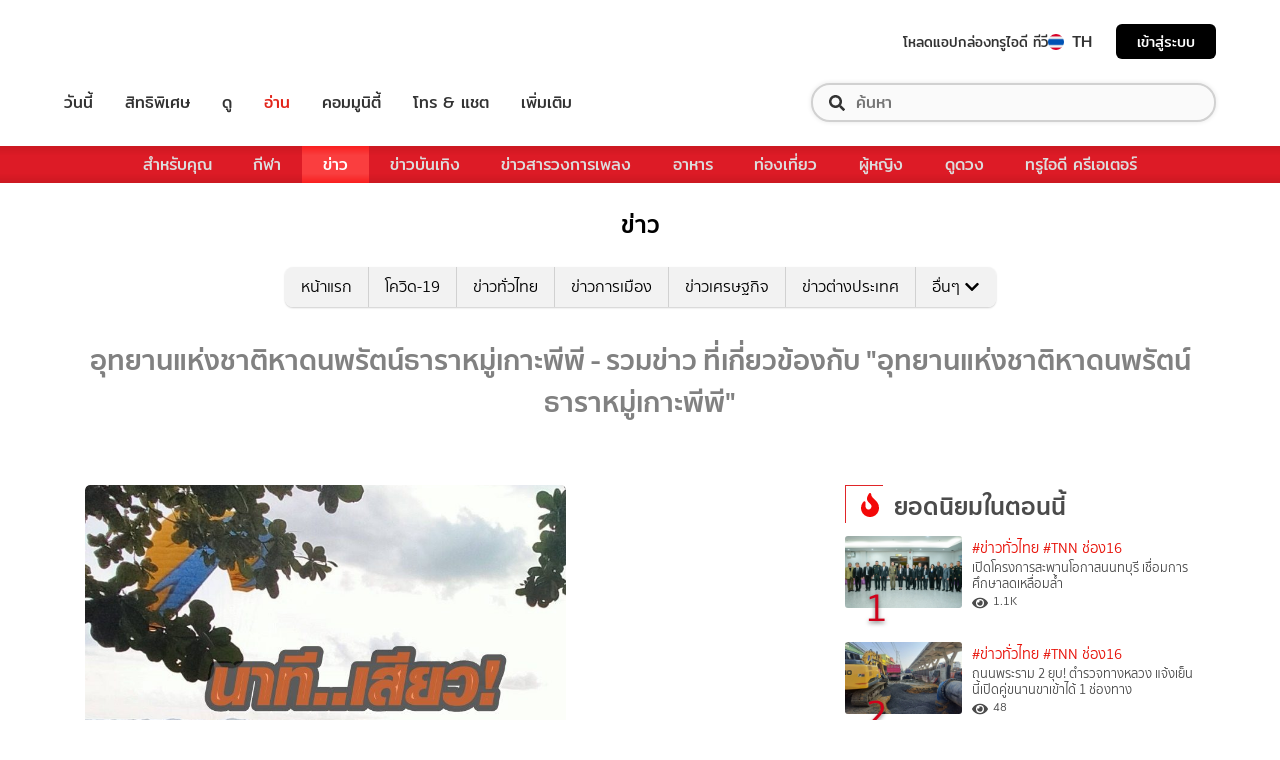

--- FILE ---
content_type: text/html; charset=utf-8
request_url: https://news.trueid.net/tag/%E0%B8%AD%E0%B8%B8%E0%B8%97%E0%B8%A2%E0%B8%B2%E0%B8%99%E0%B9%81%E0%B8%AB%E0%B9%88%E0%B8%87%E0%B8%8A%E0%B8%B2%E0%B8%95%E0%B8%B4%E0%B8%AB%E0%B8%B2%E0%B8%94%E0%B8%99%E0%B8%9E%E0%B8%A3%E0%B8%B1%E0%B8%95%E0%B8%99%E0%B9%8C%E0%B8%98%E0%B8%B2%E0%B8%A3%E0%B8%B2%E0%B8%AB%E0%B8%A1%E0%B8%B9%E0%B9%88%E0%B9%80%E0%B8%81%E0%B8%B2%E0%B8%B0%E0%B8%9E%E0%B8%B5%E0%B8%9E%E0%B8%B5
body_size: 26297
content:
<!DOCTYPE html><html lang="th"><head><script type="text/javascript" src="https://fn.dmpcdn.com/TrueIDWeb/Ads/PWT.js"></script><meta charSet="utf-8"/><meta name="viewport" content="width=device-width, initial-scale=1, shrink-to-fit=no"/><link rel="manifest" href="/manifest.json" crossorigin="use-credentials"/><link rel="apple-touch-icon" href="/static/images/trueid-logo-192x192.png"/><meta name="theme-color" content="#317EFB"/><link rel="icon" type="image/png" sizes="32x32" href="/static/favicon-32x32.png"/><link rel="icon" type="image/png" sizes="96x96" href="/static/favicon-96x96.png"/><link rel="icon" type="image/png" sizes="16x16" href="/static/favicon-16x16.png"/><link rel="shortcut icon" href="/static/favicon.ico" type="image/x-icon"/><style>
  @font-face {
    font-family: 'Mitr';
    font-style: normal;
    font-weight: 300;
    src: local('Mitr Light'), local('Mitr-Light'), url(/static/fonts/pxiEypw5ucZF8ZcaJIPecmNE.woff2) format('woff2');
    unicode-range: U+0E01-0E5B, U+200C-200D, U+25CC;
    font-display: swap;
  }

  @font-face {
    font-family: 'Mitr';
    font-style: normal;
    font-weight: 300;
    src: local('Mitr Light'), local('Mitr-Light'), url(/static/fonts/pxiEypw5ucZF8ZcaJJjecmNE.woff2) format('woff2');
    unicode-range: U+0102-0103, U+0110-0111, U+1EA0-1EF9, U+20AB;
    font-display: swap;
  }

  @font-face {
    font-family: 'Mitr';
    font-style: normal;
    font-weight: 300;
    src: local('Mitr Light'), local('Mitr-Light'), url(/static/fonts/pxiEypw5ucZF8ZcaJJnecmNE.woff2) format('woff2');
    unicode-range: U+0100-024F, U+0259, U+1E00-1EFF, U+2020, U+20A0-20AB, U+20AD-20CF, U+2113, U+2C60-2C7F, U+A720-A7FF;
    font-display: swap;
  }

  @font-face {
    font-family: 'Mitr';
    font-style: normal;
    font-weight: 300;
    src: local('Mitr Light'), local('Mitr-Light'), url(/static/fonts/pxiEypw5ucZF8ZcaJJfecg.woff2) format('woff2');
    unicode-range: U+0000-00FF, U+0131, U+0152-0153, U+02BB-02BC, U+02C6, U+02DA, U+02DC, U+2000-206F, U+2074, U+20AC, U+2122, U+2191, U+2193, U+2212, U+2215, U+FEFF, U+FFFD;
    font-display: swap;
  }

  @font-face {
    font-family: 'Mitr';
    font-style: normal;
    font-weight: 400;
    src: local('Mitr Regular'), local('Mitr-Regular'), url(/static/fonts/pxiLypw5ucZF-Sg4Maj_.woff2) format('woff2');
    unicode-range: U+0E01-0E5B, U+200C-200D, U+25CC;
    font-display: swap;
  }

  @font-face {
    font-family: 'Mitr';
    font-style: normal;
    font-weight: 400;
    src: local('Mitr Regular'), local('Mitr-Regular'), url(/static/fonts/pxiLypw5ucZF-TM4Maj_.woff2) format('woff2');
    unicode-range: U+0102-0103, U+0110-0111, U+1EA0-1EF9, U+20AB;
    font-display: swap;
  }

  @font-face {
    font-family: 'Mitr';
    font-style: normal;
    font-weight: 400;
    src: local('Mitr Regular'), local('Mitr-Regular'), url(/static/fonts/pxiLypw5ucZF-TI4Maj_.woff2) format('woff2');
    unicode-range: U+0100-024F, U+0259, U+1E00-1EFF, U+2020, U+20A0-20AB, U+20AD-20CF, U+2113, U+2C60-2C7F, U+A720-A7FF;
    font-display: swap;
  }

  @font-face {
    font-family: 'Mitr';
    font-style: normal;
    font-weight: 400;
    src: local('Mitr Regular'), local('Mitr-Regular'), url(/static/fonts/pxiLypw5ucZF-Tw4MQ.woff2) format('woff2');
    unicode-range: U+0000-00FF, U+0131, U+0152-0153, U+02BB-02BC, U+02C6, U+02DA, U+02DC, U+2000-206F, U+2074, U+20AC, U+2122, U+2191, U+2193, U+2212, U+2215, U+FEFF, U+FFFD;
    font-display: swap;
  }

  @font-face {
    font-family: 'Mitr';
    font-style: normal;
    font-weight: 500;
    src: local('Mitr Medium'), local('Mitr-Medium'), url(/static/fonts/pxiEypw5ucZF8c8bJIPecmNE.woff2) format('woff2');
    unicode-range: U+0E01-0E5B, U+200C-200D, U+25CC;
    font-display: swap;
  }

  @font-face {
    font-family: 'Mitr';
    font-style: normal;
    font-weight: 500;
    src: local('Mitr Medium'), local('Mitr-Medium'), url(/static/fonts/pxiEypw5ucZF8c8bJJjecmNE.woff2) format('woff2');
    unicode-range: U+0102-0103, U+0110-0111, U+1EA0-1EF9, U+20AB;
    font-display: swap;
  }

  @font-face {
    font-family: 'Mitr';
    font-style: normal;
    font-weight: 500;
    src: local('Mitr Medium'), local('Mitr-Medium'), url(/static/fonts/pxiEypw5ucZF8c8bJJnecmNE.woff2) format('woff2');
    unicode-range: U+0100-024F, U+0259, U+1E00-1EFF, U+2020, U+20A0-20AB, U+20AD-20CF, U+2113, U+2C60-2C7F, U+A720-A7FF;
    font-display: swap;
  }

  @font-face {
    font-family: 'Mitr';
    font-style: normal;
    font-weight: 500;
    src: local('Mitr Medium'), local('Mitr-Medium'), url(/static/fonts/pxiEypw5ucZF8c8bJJfecg.woff2) format('woff2');
    unicode-range: U+0000-00FF, U+0131, U+0152-0153, U+02BB-02BC, U+02C6, U+02DA, U+02DC, U+2000-206F, U+2074, U+20AC, U+2122, U+2191, U+2193, U+2212, U+2215, U+FEFF, U+FFFD;
    font-display: swap;
  }

  @font-face {
    font-family: 'Mitr';
    font-style: normal;
    font-weight: 600;
    src: local('Mitr SemiBold'), local('Mitr-SemiBold'), url(/static/fonts/pxiEypw5ucZF8eMcJIPecmNE.woff2) format('woff2');
    unicode-range: U+0E01-0E5B, U+200C-200D, U+25CC;
    font-display: swap;
  }

  @font-face {
    font-family: 'Mitr';
    font-style: normal;
    font-weight: 600;
    src: local('Mitr SemiBold'), local('Mitr-SemiBold'), url(/static/fonts/pxiEypw5ucZF8eMcJJjecmNE.woff2) format('woff2');
    unicode-range: U+0102-0103, U+0110-0111, U+1EA0-1EF9, U+20AB;
    font-display: swap;
  }

  @font-face {
    font-family: 'Mitr';
    font-style: normal;
    font-weight: 600;
    src: local('Mitr SemiBold'), local('Mitr-SemiBold'), url(/static/fonts/pxiEypw5ucZF8eMcJJnecmNE.woff2) format('woff2');
    unicode-range: U+0100-024F, U+0259, U+1E00-1EFF, U+2020, U+20A0-20AB, U+20AD-20CF, U+2113, U+2C60-2C7F, U+A720-A7FF;
    font-display: swap;
  }

  @font-face {
    font-family: 'Mitr';
    font-style: normal;
    font-weight: 600;
    src: local('Mitr SemiBold'), local('Mitr-SemiBold'), url(/static/fonts/pxiEypw5ucZF8eMcJJfecg.woff2) format('woff2');
    unicode-range: U+0000-00FF, U+0131, U+0152-0153, U+02BB-02BC, U+02C6, U+02DA, U+02DC, U+2000-206F, U+2074, U+20AC, U+2122, U+2191, U+2193, U+2212, U+2215, U+FEFF, U+FFFD;
    font-display: swap;
  }

  @font-face {
    font-family: 'Pridi';
    font-style: normal;
    font-weight: 200;
    src: local('Pridi ExtraLight'), local('Pridi-ExtraLight'), url(/static/fonts/2sDdZG5JnZLfkc1SiH0wT0CEAg.woff2) format('woff2');
    unicode-range: U+0E01-0E5B, U+200C-200D, U+25CC;
    font-display: swap;
  }

  @font-face {
    font-family: 'Pridi';
    font-style: normal;
    font-weight: 200;
    src: local('Pridi ExtraLight'), local('Pridi-ExtraLight'), url(/static/fonts/2sDdZG5JnZLfkc1SiH0rT0CEAg.woff2) format('woff2');
    unicode-range: U+0102-0103, U+0110-0111, U+1EA0-1EF9, U+20AB;
    font-display: swap;
  }

  @font-face {
    font-family: 'Pridi';
    font-style: normal;
    font-weight: 200;
    src: local('Pridi ExtraLight'), local('Pridi-ExtraLight'), url(/static/fonts/2sDdZG5JnZLfkc1SiH0qT0CEAg.woff2) format('woff2');
    unicode-range: U+0100-024F, U+0259, U+1E00-1EFF, U+2020, U+20A0-20AB, U+20AD-20CF, U+2113, U+2C60-2C7F, U+A720-A7FF;
    font-display: swap;
  }

  @font-face {
    font-family: 'Pridi';
    font-style: normal;
    font-weight: 200;
    src: local('Pridi ExtraLight'), local('Pridi-ExtraLight'), url(/static/fonts/2sDdZG5JnZLfkc1SiH0kT0A.woff2) format('woff2');
    unicode-range: U+0000-00FF, U+0131, U+0152-0153, U+02BB-02BC, U+02C6, U+02DA, U+02DC, U+2000-206F, U+2074, U+20AC, U+2122, U+2191, U+2193, U+2212, U+2215, U+FEFF, U+FFFD;
    font-display: swap;
  }

  @font-face {
    font-family: 'Pridi';
    font-style: normal;
    font-weight: 300;
    src: local('Pridi Light'), local('Pridi-Light'), url(/static/fonts/2sDdZG5JnZLfkc02i30wT0CEAg.woff2) format('woff2');
    unicode-range: U+0E01-0E5B, U+200C-200D, U+25CC;
    font-display: swap;
  }

  @font-face {
    font-family: 'Pridi';
    font-style: normal;
    font-weight: 300;
    src: local('Pridi Light'), local('Pridi-Light'), url(/static/fonts/2sDdZG5JnZLfkc02i30rT0CEAg.woff2) format('woff2');
    unicode-range: U+0102-0103, U+0110-0111, U+1EA0-1EF9, U+20AB;
    font-display: swap;
  }

  @font-face {
    font-family: 'Pridi';
    font-style: normal;
    font-weight: 300;
    src: local('Pridi Light'), local('Pridi-Light'), url(/static/fonts/2sDdZG5JnZLfkc02i30qT0CEAg.woff2) format('woff2');
    unicode-range: U+0100-024F, U+0259, U+1E00-1EFF, U+2020, U+20A0-20AB, U+20AD-20CF, U+2113, U+2C60-2C7F, U+A720-A7FF;
    font-display: swap;
  }

  @font-face {
    font-family: 'Pridi';
    font-style: normal;
    font-weight: 300;
    src: local('Pridi Light'), local('Pridi-Light'), url(/static/fonts/2sDdZG5JnZLfkc02i30kT0A.woff2) format('woff2');
    unicode-range: U+0000-00FF, U+0131, U+0152-0153, U+02BB-02BC, U+02C6, U+02DA, U+02DC, U+2000-206F, U+2074, U+20AC, U+2122, U+2191, U+2193, U+2212, U+2215, U+FEFF, U+FFFD;
    font-display: swap;
  }

  @font-face {
    font-family: 'Pridi';
    font-style: normal;
    font-weight: 400;
    src: local('Pridi Regular'), local('Pridi-Regular'), url(/static/fonts/2sDQZG5JnZLfkcWJqWgbbg.woff2) format('woff2');
    unicode-range: U+0E01-0E5B, U+200C-200D, U+25CC;
    font-display: swap;
  }

  @font-face {
    font-family: 'Pridi';
    font-style: normal;
    font-weight: 400;
    src: local('Pridi Regular'), local('Pridi-Regular'), url(/static/fonts/2sDQZG5JnZLfkcWSqWgbbg.woff2) format('woff2');
    unicode-range: U+0102-0103, U+0110-0111, U+1EA0-1EF9, U+20AB;
    font-display: swap;
  }

  @font-face {
    font-family: 'Pridi';
    font-style: normal;
    font-weight: 400;
    src: local('Pridi Regular'), local('Pridi-Regular'), url(/static/fonts/2sDQZG5JnZLfkcWTqWgbbg.woff2) format('woff2');
    unicode-range: U+0100-024F, U+0259, U+1E00-1EFF, U+2020, U+20A0-20AB, U+20AD-20CF, U+2113, U+2C60-2C7F, U+A720-A7FF;
    font-display: swap;
  }

  @font-face {
    font-family: 'Pridi';
    font-style: normal;
    font-weight: 400;
    src: local('Pridi Regular'), local('Pridi-Regular'), url(/static/fonts/2sDQZG5JnZLfkcWdqWg.woff2) format('woff2');
    unicode-range: U+0000-00FF, U+0131, U+0152-0153, U+02BB-02BC, U+02C6, U+02DA, U+02DC, U+2000-206F, U+2074, U+20AC, U+2122, U+2191, U+2193, U+2212, U+2215, U+FEFF, U+FFFD;
    font-display: swap;
  }

  @font-face {
    font-family: 'Pridi';
    font-style: normal;
    font-weight: 600;
    src: local('Pridi SemiBold'), local('Pridi-SemiBold'), url(/static/fonts/2sDdZG5JnZLfkc1CjX0wT0CEAg.woff2) format('woff2');
    unicode-range: U+0E01-0E5B, U+200C-200D, U+25CC;
    font-display: swap;
  }

  @font-face {
    font-family: 'Pridi';
    font-style: normal;
    font-weight: 600;
    src: local('Pridi SemiBold'), local('Pridi-SemiBold'), url(/static/fonts/2sDdZG5JnZLfkc1CjX0rT0CEAg.woff2) format('woff2');
    unicode-range: U+0102-0103, U+0110-0111, U+1EA0-1EF9, U+20AB;
    font-display: swap;
  }

  @font-face {
    font-family: 'Pridi';
    font-style: normal;
    font-weight: 600;
    src: local('Pridi SemiBold'), local('Pridi-SemiBold'), url(/static/fonts/2sDdZG5JnZLfkc1CjX0qT0CEAg.woff2) format('woff2');
    unicode-range: U+0100-024F, U+0259, U+1E00-1EFF, U+2020, U+20A0-20AB, U+20AD-20CF, U+2113, U+2C60-2C7F, U+A720-A7FF;
    font-display: swap;
  }

  @font-face {
    font-family: 'Pridi';
    font-style: normal;
    font-weight: 600;
    src: local('Pridi SemiBold'), local('Pridi-SemiBold'), url(/static/fonts/2sDdZG5JnZLfkc1CjX0kT0A.woff2) format('woff2');
    unicode-range: U+0000-00FF, U+0131, U+0152-0153, U+02BB-02BC, U+02C6, U+02DA, U+02DC, U+2000-206F, U+2074, U+20AC, U+2122, U+2191, U+2193, U+2212, U+2215, U+FEFF, U+FFFD;
    font-display: swap;
  }

  @font-face {
    font-family: 'SukhumwitTadmai';
    font-style: normal;
    font-weight: 400;
    src: url(/static/fonts/SukhumvitTadmai-Text.ttf) format('truetype');
    font-display: swap;
  }

  @font-face {
    font-family: 'SukhumwitTadmai';
    font-style: normal;
    font-weight: 600;
    src: url(/static/fonts/SukhumvitTadmai-Bold.ttf) format('truetype');
    font-display: swap;
  }
</style><style>
/* required styles */

.leaflet-pane,
.leaflet-tile,
.leaflet-marker-icon,
.leaflet-marker-shadow,
.leaflet-tile-container,
.leaflet-pane > svg,
.leaflet-pane > canvas,
.leaflet-zoom-box,
.leaflet-image-layer,
.leaflet-layer {
	position: absolute;
	left: 0;
	top: 0;
	}
.leaflet-container {
	overflow: hidden;
	}
.leaflet-tile,
.leaflet-marker-icon,
.leaflet-marker-shadow {
	-webkit-user-select: none;
	   -moz-user-select: none;
	        user-select: none;
	  -webkit-user-drag: none;
	}
/* Prevents IE11 from highlighting tiles in blue */
.leaflet-tile::selection {
	background: transparent;
}
/* Safari renders non-retina tile on retina better with this, but Chrome is worse */
.leaflet-safari .leaflet-tile {
	image-rendering: -webkit-optimize-contrast;
	}
/* hack that prevents hw layers "stretching" when loading new tiles */
.leaflet-safari .leaflet-tile-container {
	width: 1600px;
	height: 1600px;
	-webkit-transform-origin: 0 0;
	}
.leaflet-marker-icon,
.leaflet-marker-shadow {
	display: block;
	}
/* .leaflet-container svg: reset svg max-width decleration shipped in Joomla! (joomla.org) 3.x */
/* .leaflet-container img: map is broken in FF if you have max-width: 100% on tiles */
.leaflet-container .leaflet-overlay-pane svg,
.leaflet-container .leaflet-marker-pane img,
.leaflet-container .leaflet-shadow-pane img,
.leaflet-container .leaflet-tile-pane img,
.leaflet-container img.leaflet-image-layer,
.leaflet-container .leaflet-tile {
	max-width: none !important;
	max-height: none !important;
	}

.leaflet-container.leaflet-touch-zoom {
	-ms-touch-action: pan-x pan-y;
	touch-action: pan-x pan-y;
	}
.leaflet-container.leaflet-touch-drag {
	-ms-touch-action: pinch-zoom;
	/* Fallback for FF which doesn't support pinch-zoom */
	touch-action: none;
	touch-action: pinch-zoom;
}
.leaflet-container.leaflet-touch-drag.leaflet-touch-zoom {
	-ms-touch-action: none;
	touch-action: none;
}
.leaflet-container {
	-webkit-tap-highlight-color: transparent;
}
.leaflet-container a {
	-webkit-tap-highlight-color: rgba(51, 181, 229, 0.4);
}
.leaflet-tile {
	filter: inherit;
	visibility: hidden;
	}
.leaflet-tile-loaded {
	visibility: inherit;
	}
.leaflet-zoom-box {
	width: 0;
	height: 0;
	-moz-box-sizing: border-box;
	     box-sizing: border-box;
	z-index: 800;
	}
/* workaround for https://bugzilla.mozilla.org/show_bug.cgi?id=888319 */
.leaflet-overlay-pane svg {
	-moz-user-select: none;
	}

.leaflet-pane         { z-index: 400; }

.leaflet-tile-pane    { z-index: 200; }
.leaflet-overlay-pane { z-index: 400; }
.leaflet-shadow-pane  { z-index: 500; }
.leaflet-marker-pane  { z-index: 600; }
.leaflet-tooltip-pane   { z-index: 650; }
.leaflet-popup-pane   { z-index: 700; }

.leaflet-map-pane canvas { z-index: 100; }
.leaflet-map-pane svg    { z-index: 200; }

.leaflet-vml-shape {
	width: 1px;
	height: 1px;
	}
.lvml {
	behavior: url(#default#VML);
	display: inline-block;
	position: absolute;
	}


/* control positioning */

.leaflet-control {
	position: relative;
	z-index: 800;
	pointer-events: visiblePainted; /* IE 9-10 doesn't have auto */
	pointer-events: auto;
	}
.leaflet-top,
.leaflet-bottom {
	position: absolute;
	z-index: 1000;
	pointer-events: none;
	}
.leaflet-top {
	top: 0;
	}
.leaflet-right {
	right: 0;
	}
.leaflet-bottom {
	bottom: 0;
	}
.leaflet-left {
	left: 0;
	}
.leaflet-control {
	float: left;
	clear: both;
	}
.leaflet-right .leaflet-control {
	float: right;
	}
.leaflet-top .leaflet-control {
	margin-top: 10px;
	}
.leaflet-bottom .leaflet-control {
	margin-bottom: 10px;
	}
.leaflet-left .leaflet-control {
	margin-left: 10px;
	}
.leaflet-right .leaflet-control {
	margin-right: 10px;
	}


/* zoom and fade animations */

.leaflet-fade-anim .leaflet-tile {
	will-change: opacity;
	}
.leaflet-fade-anim .leaflet-popup {
	opacity: 0;
	-webkit-transition: opacity 0.2s linear;
	   -moz-transition: opacity 0.2s linear;
	        transition: opacity 0.2s linear;
	}
.leaflet-fade-anim .leaflet-map-pane .leaflet-popup {
	opacity: 1;
	}
.leaflet-zoom-animated {
	-webkit-transform-origin: 0 0;
	    -ms-transform-origin: 0 0;
	        transform-origin: 0 0;
	}
.leaflet-zoom-anim .leaflet-zoom-animated {
	will-change: transform;
	}
.leaflet-zoom-anim .leaflet-zoom-animated {
	-webkit-transition: -webkit-transform 0.25s cubic-bezier(0,0,0.25,1);
	   -moz-transition:    -moz-transform 0.25s cubic-bezier(0,0,0.25,1);
	        transition:         transform 0.25s cubic-bezier(0,0,0.25,1);
	}
.leaflet-zoom-anim .leaflet-tile,
.leaflet-pan-anim .leaflet-tile {
	-webkit-transition: none;
	   -moz-transition: none;
	        transition: none;
	}

.leaflet-zoom-anim .leaflet-zoom-hide {
	visibility: hidden;
	}


/* cursors */

.leaflet-interactive {
	cursor: pointer;
	}
.leaflet-grab {
	cursor: -webkit-grab;
	cursor:    -moz-grab;
	cursor:         grab;
	}
.leaflet-crosshair,
.leaflet-crosshair .leaflet-interactive {
	cursor: crosshair;
	}
.leaflet-popup-pane,
.leaflet-control {
	cursor: auto;
	}
.leaflet-dragging .leaflet-grab,
.leaflet-dragging .leaflet-grab .leaflet-interactive,
.leaflet-dragging .leaflet-marker-draggable {
	cursor: move;
	cursor: -webkit-grabbing;
	cursor:    -moz-grabbing;
	cursor:         grabbing;
	}

/* marker & overlays interactivity */
.leaflet-marker-icon,
.leaflet-marker-shadow,
.leaflet-image-layer,
.leaflet-pane > svg path,
.leaflet-tile-container {
	pointer-events: none;
	}

.leaflet-marker-icon.leaflet-interactive,
.leaflet-image-layer.leaflet-interactive,
.leaflet-pane > svg path.leaflet-interactive,
svg.leaflet-image-layer.leaflet-interactive path {
	pointer-events: visiblePainted; /* IE 9-10 doesn't have auto */
	pointer-events: auto;
	}

/* visual tweaks */

.leaflet-container {
	background: #ddd;
	outline: 0;
	}
.leaflet-container a {
	color: #0078A8;
	}
.leaflet-container a.leaflet-active {
	outline: 2px solid orange;
	}
.leaflet-zoom-box {
	border: 2px dotted #38f;
	background: rgba(255,255,255,0.5);
	}


/* general typography */
.leaflet-container {
	font: 12px/1.5 "Helvetica Neue", Arial, Helvetica, sans-serif;
	}


/* general toolbar styles */

.leaflet-bar {
	box-shadow: 0 1px 5px rgba(0,0,0,0.65);
	border-radius: 4px;
	}
.leaflet-bar a,
.leaflet-bar a:hover {
	background-color: #fff;
	border-bottom: 1px solid #ccc;
	width: 26px;
	height: 26px;
	line-height: 26px;
	display: block;
	text-align: center;
	text-decoration: none;
	color: black;
	}
.leaflet-bar a,
.leaflet-control-layers-toggle {
	background-position: 50% 50%;
	background-repeat: no-repeat;
	display: block;
	}
.leaflet-bar a:hover {
	background-color: #f4f4f4;
	}
.leaflet-bar a:first-child {
	border-top-left-radius: 4px;
	border-top-right-radius: 4px;
	}
.leaflet-bar a:last-child {
	border-bottom-left-radius: 4px;
	border-bottom-right-radius: 4px;
	border-bottom: none;
	}
.leaflet-bar a.leaflet-disabled {
	cursor: default;
	background-color: #f4f4f4;
	color: #bbb;
	}

.leaflet-touch .leaflet-bar a {
	width: 30px;
	height: 30px;
	line-height: 30px;
	}
.leaflet-touch .leaflet-bar a:first-child {
	border-top-left-radius: 2px;
	border-top-right-radius: 2px;
	}
.leaflet-touch .leaflet-bar a:last-child {
	border-bottom-left-radius: 2px;
	border-bottom-right-radius: 2px;
	}

/* zoom control */

.leaflet-control-zoom-in,
.leaflet-control-zoom-out {
	font: bold 18px 'Lucida Console', Monaco, monospace;
	text-indent: 1px;
	}

.leaflet-touch .leaflet-control-zoom-in, .leaflet-touch .leaflet-control-zoom-out  {
	font-size: 22px;
	}


/* layers control */

.leaflet-control-layers {
	box-shadow: 0 1px 5px rgba(0,0,0,0.4);
	background: #fff;
	border-radius: 5px;
	}
.leaflet-control-layers-toggle {
	background-image: url(images/layers.png);
	width: 36px;
	height: 36px;
	}
.leaflet-retina .leaflet-control-layers-toggle {
	background-image: url(images/layers-2x.png);
	background-size: 26px 26px;
	}
.leaflet-touch .leaflet-control-layers-toggle {
	width: 44px;
	height: 44px;
	}
.leaflet-control-layers .leaflet-control-layers-list,
.leaflet-control-layers-expanded .leaflet-control-layers-toggle {
	display: none;
	}
.leaflet-control-layers-expanded .leaflet-control-layers-list {
	display: block;
	position: relative;
	}
.leaflet-control-layers-expanded {
	padding: 6px 10px 6px 6px;
	color: #333;
	background: #fff;
	}
.leaflet-control-layers-scrollbar {
	overflow-y: scroll;
	overflow-x: hidden;
	padding-right: 5px;
	}
.leaflet-control-layers-selector {
	margin-top: 2px;
	position: relative;
	top: 1px;
	}
.leaflet-control-layers label {
	display: block;
	}
.leaflet-control-layers-separator {
	height: 0;
	border-top: 1px solid #ddd;
	margin: 5px -10px 5px -6px;
	}

/* Default icon URLs */
.leaflet-default-icon-path {
	background-image: url(images/marker-icon.png);
	}


/* attribution and scale controls */

.leaflet-container .leaflet-control-attribution {
	background: #fff;
	background: rgba(255, 255, 255, 0.7);
	margin: 0;
	}
.leaflet-control-attribution,
.leaflet-control-scale-line {
	padding: 0 5px;
	color: #333;
	}
.leaflet-control-attribution a {
	text-decoration: none;
	}
.leaflet-control-attribution a:hover {
	text-decoration: underline;
	}
.leaflet-container .leaflet-control-attribution,
.leaflet-container .leaflet-control-scale {
	font-size: 11px;
	}
.leaflet-left .leaflet-control-scale {
	margin-left: 5px;
	}
.leaflet-bottom .leaflet-control-scale {
	margin-bottom: 5px;
	}
.leaflet-control-scale-line {
	border: 2px solid #777;
	border-top: none;
	line-height: 1.1;
	padding: 2px 5px 1px;
	font-size: 11px;
	white-space: nowrap;
	overflow: hidden;
	-moz-box-sizing: border-box;
	     box-sizing: border-box;

	background: #fff;
	background: rgba(255, 255, 255, 0.5);
	}
.leaflet-control-scale-line:not(:first-child) {
	border-top: 2px solid #777;
	border-bottom: none;
	margin-top: -2px;
	}
.leaflet-control-scale-line:not(:first-child):not(:last-child) {
	border-bottom: 2px solid #777;
	}

.leaflet-touch .leaflet-control-attribution,
.leaflet-touch .leaflet-control-layers,
.leaflet-touch .leaflet-bar {
	box-shadow: none;
	}
.leaflet-touch .leaflet-control-layers,
.leaflet-touch .leaflet-bar {
	border: 2px solid rgba(0,0,0,0.2);
	background-clip: padding-box;
	}


/* popup */

.leaflet-popup {
	position: absolute;
	text-align: center;
	margin-bottom: 20px;
	}
.leaflet-popup-content-wrapper {
	padding: 1px;
	text-align: left;
	border-radius: 12px;
	}
.leaflet-popup-content {
	margin: 13px 19px;
	line-height: 1.4;
	}
.leaflet-popup-content p {
	margin: 18px 0;
	}
.leaflet-popup-tip-container {
	width: 40px;
	height: 20px;
	position: absolute;
	left: 50%;
	margin-left: -20px;
	overflow: hidden;
	pointer-events: none;
	}
.leaflet-popup-tip {
	width: 17px;
	height: 17px;
	padding: 1px;

	margin: -10px auto 0;

	-webkit-transform: rotate(45deg);
	   -moz-transform: rotate(45deg);
	    -ms-transform: rotate(45deg);
	        transform: rotate(45deg);
	}
.leaflet-popup-content-wrapper,
.leaflet-popup-tip {
	background: white;
	color: #333;
	box-shadow: 0 3px 14px rgba(0,0,0,0.4);
	}
.leaflet-container a.leaflet-popup-close-button {
	position: absolute;
	top: 0;
	right: 0;
	padding: 4px 4px 0 0;
	border: none;
	text-align: center;
	width: 18px;
	height: 14px;
	font: 16px/14px Tahoma, Verdana, sans-serif;
	color: #c3c3c3;
	text-decoration: none;
	font-weight: bold;
	background: transparent;
	}
.leaflet-container a.leaflet-popup-close-button:hover {
	color: #999;
	}
.leaflet-popup-scrolled {
	overflow: auto;
	border-bottom: 1px solid #ddd;
	border-top: 1px solid #ddd;
	}

.leaflet-oldie .leaflet-popup-content-wrapper {
	zoom: 1;
	}
.leaflet-oldie .leaflet-popup-tip {
	width: 24px;
	margin: 0 auto;

	-ms-filter: "progid:DXImageTransform.Microsoft.Matrix(M11=0.70710678, M12=0.70710678, M21=-0.70710678, M22=0.70710678)";
	filter: progid:DXImageTransform.Microsoft.Matrix(M11=0.70710678, M12=0.70710678, M21=-0.70710678, M22=0.70710678);
	}
.leaflet-oldie .leaflet-popup-tip-container {
	margin-top: -1px;
	}

.leaflet-oldie .leaflet-control-zoom,
.leaflet-oldie .leaflet-control-layers,
.leaflet-oldie .leaflet-popup-content-wrapper,
.leaflet-oldie .leaflet-popup-tip {
	border: 1px solid #999;
	}


/* div icon */

.leaflet-div-icon {
	background: #fff;
	border: 1px solid #666;
	}


/* Tooltip */
/* Base styles for the element that has a tooltip */
.leaflet-tooltip {
	position: absolute;
	padding: 6px;
	background-color: #fff;
	border: 1px solid #fff;
	border-radius: 3px;
	color: #222;
	white-space: nowrap;
	-webkit-user-select: none;
	-moz-user-select: none;
	-ms-user-select: none;
	user-select: none;
	pointer-events: none;
	box-shadow: 0 1px 3px rgba(0,0,0,0.4);
	}
.leaflet-tooltip.leaflet-clickable {
	cursor: pointer;
	pointer-events: auto;
	}
.leaflet-tooltip-top:before,
.leaflet-tooltip-bottom:before,
.leaflet-tooltip-left:before,
.leaflet-tooltip-right:before {
	position: absolute;
	pointer-events: none;
	border: 6px solid transparent;
	background: transparent;
	content: "";
	}

/* Directions */

.leaflet-tooltip-bottom {
	margin-top: 6px;
}
.leaflet-tooltip-top {
	margin-top: -6px;
}
.leaflet-tooltip-bottom:before,
.leaflet-tooltip-top:before {
	left: 50%;
	margin-left: -6px;
	}
.leaflet-tooltip-top:before {
	bottom: 0;
	margin-bottom: -12px;
	border-top-color: #fff;
	}
.leaflet-tooltip-bottom:before {
	top: 0;
	margin-top: -12px;
	margin-left: -6px;
	border-bottom-color: #fff;
	}
.leaflet-tooltip-left {
	margin-left: -6px;
}
.leaflet-tooltip-right {
	margin-left: 6px;
}
.leaflet-tooltip-left:before,
.leaflet-tooltip-right:before {
	top: 50%;
	margin-top: -6px;
	}
.leaflet-tooltip-left:before {
	right: 0;
	margin-right: -12px;
	border-left-color: #fff;
	}
.leaflet-tooltip-right:before {
	left: 0;
	margin-left: -12px;
	border-right-color: #fff;
	}
</style><link rel="preload" href="https://accounts.trueid.net/assets/trueid/css/fancybox/jquery.fancybox.css?v=2.1.5" as="style"/><script async="" src="https://platform.twitter.com/widgets.js"></script><meta name="viewport" content="width=device-width,minimum-scale=1,initial-scale=1"/><meta charSet="utf-8"/><title>อุทยานแห่งชาติหาดนพรัตน์ธาราหมู่เกาะพีพี - รวมข่าว ที่เกี่ยวข้องกับ &quot;อุทยานแห่งชาติหาดนพรัตน์ธาราหมู่เกาะพีพี&quot;</title><meta name="description" content="จัดอันดับที่สุดของข่าว &quot;อุทยานแห่งชาติหาดนพรัตน์ธาราหมู่เกาะพีพี&quot; ที่คุณไม่ควรพลาด ได้ที่ news.trueid.net"/><meta name="keywords" content="อุทยานแห่งชาติหาดนพรัตน์ธาราหมู่เกาะพีพี"/><meta name="robots" content="noodp,noydir"/><link rel="canonical" href="https://news.trueid.net/tag/อุทยานแห่งชาติหาดนพรัตน์ธาราหมู่เกาะพีพี"/><meta property="fb:app_id" content="623455961535062"/><meta property="og:locale" content="en_US"/><meta property="og:type" content="article"/><meta property="og:title" content="อุทยานแห่งชาติหาดนพรัตน์ธาราหมู่เกาะพีพี - รวมข่าว ที่เกี่ยวข้องกับ &quot;อุทยานแห่งชาติหาดนพรัตน์ธาราหมู่เกาะพีพี&quot;"/><meta property="og:description" content="จัดอันดับที่สุดของข่าว &quot;อุทยานแห่งชาติหาดนพรัตน์ธาราหมู่เกาะพีพี&quot; ที่คุณไม่ควรพลาด ได้ที่ news.trueid.net"/><meta property="og:url" content="https://news.trueid.net/tag/อุทยานแห่งชาติหาดนพรัตน์ธาราหมู่เกาะพีพี"/><meta property="og:site_name" content="https://news.trueid.net"/><meta property="og:image" content="https://fn.dmpcdn.com/TrueIDWeb/images/og-image-trueid.png"/><meta property="og:image:width" content="620"/><meta property="og:image:height" content="478"/><meta property="article:publisher" content="https://www.facebook.com/TrueID.Official/"/><meta property="article:author" content="https://www.facebook.com/TrueIDLifestyle/"/><meta property="article:tag" content="อุทยานแห่งชาติหาดนพรัตน์ธาราหมู่เกาะพีพี"/><meta property="article:section" content="Entertainment"/><meta name="twitter:card" content="summary_large_image"/><meta name="twitter:site" content="TrueID"/><meta name="twitter:title" content="อุทยานแห่งชาติหาดนพรัตน์ธาราหมู่เกาะพีพี - รวมข่าว ที่เกี่ยวข้องกับ &quot;อุทยานแห่งชาติหาดนพรัตน์ธาราหมู่เกาะพีพี&quot;"/><meta name="twitter:description" content="จัดอันดับที่สุดของข่าว &quot;อุทยานแห่งชาติหาดนพรัตน์ธาราหมู่เกาะพีพี&quot; ที่คุณไม่ควรพลาด ได้ที่ news.trueid.net"/><meta name="twitter:image" content="https://fn.dmpcdn.com/TrueIDWeb/images/og-image-trueid.png"/><meta name="line:title" content="อุทยานแห่งชาติหาดนพรัตน์ธาราหมู่เกาะพีพี - รวมข่าว ที่เกี่ยวข้องกับ &quot;อุทยานแห่งชาติหาดนพรัตน์ธาราหมู่เกาะพีพี&quot;"/><meta name="line:description" content="จัดอันดับที่สุดของข่าว &quot;อุทยานแห่งชาติหาดนพรัตน์ธาราหมู่เกาะพีพี&quot; ที่คุณไม่ควรพลาด ได้ที่ news.trueid.net"/><meta name="line:image" content="https://fn.dmpcdn.com/TrueIDWeb/images/og-image-trueid.png"/><script type="application/ld+json">{"@context":"http://schema.org","@type":"BreadcrumbList","itemListElement":[{"@type":"ListItem","position":1,"item":[{"@type":"Thing","@id":"https://news.trueid.net","name":"TrueID News"}]},null,null,{"@type":"ListItem","position":2,"item":[{"@type":"Thing","@id":"https://news.trueid.net/tag/อุทยานแห่งชาติหาดนพรัตน์ธาราหมู่เกาะพีพี","name":"อุทยานแห่งชาติหาดนพรัตน์ธาราหมู่เกาะพีพี - รวมข่าว ที่เกี่ยวข้องกับ \"อุทยานแห่งชาติหาดนพรัตน์ธาราหมู่เกาะพีพี\""}]}]}</script><script type="application/ld+json">{"@context":"http://schema.org","@type":"Article","headline":"อุทยานแห่งชาติหาดนพรัตน์ธาราหมู่เกาะพีพี - รวมข่าว ที่เกี่ยวข้องกับ \"อุทยานแห่งชาติหาดนพรัตน์ธาราหมู่เกาะพีพี\"","author":{"@type":"Organization","name":"True Digital Group"},"publisher":{"@type":"Organization","name":"True Digital Group","logo":{"@type":"ImageObject","url":"https://news.trueid.net/static/favicon-96x96.png"}},"datePublished":"2026-01-18","image":"https://news.trueid.net/static/favicon-96x96.png","mainEntityOfPage":"https://news.trueid.net/tag/อุทยานแห่งชาติหาดนพรัตน์ธาราหมู่เกาะพีพี","dateModified":"2026-01-18"}</script><meta name="next-head-count" content="31"/><link rel="preload" href="/_next/static/css/commons.1c5ebd08.chunk.css" as="style"/><link rel="stylesheet" href="/_next/static/css/commons.1c5ebd08.chunk.css"/><link rel="preload" href="/_next/static/e6b1343/pages/categories.js" as="script"/><link rel="preload" href="/_next/static/e6b1343/pages/_app.js" as="script"/><link rel="preload" href="/_next/static/chunks/commons.7540b4716d8364e752ae.js" as="script"/><link rel="preload" href="/_next/static/chunks/10.27ba6c195b18d9209b68.js" as="script"/><link rel="preload" href="/_next/static/chunks/12.bc3ad778126658feb50c.js" as="script"/><link rel="preload" href="/_next/static/runtime/webpack-aee8e6e51e4a603ef492.js" as="script"/><link rel="preload" href="/_next/static/chunks/commons.7540b4716d8364e752ae.js" as="script"/><link rel="preload" href="/_next/static/runtime/main-cdc3f5a493b661d78495.js" as="script"/><style id="__jsx-1964171375">#nprogress{pointer-events:none;}#nprogress .bar{background:#eb232a;position:fixed;z-index:1031;top:0;left:0;width:100%;height:5px;}#nprogress .peg{display:block;position:absolute;right:0px;width:100px;height:100%;box-shadow:0 0 10px #eb232a,0 0 5px #eb232a;opacity:1;-webkit-transform:rotate(3deg) translate(0px,-4px);-ms-transform:rotate(3deg) translate(0px,-4px);-webkit-transform:rotate(3deg) translate(0px,-4px);-ms-transform:rotate(3deg) translate(0px,-4px);transform:rotate(3deg) translate(0px,-4px);}#nprogress .spinner{display:'block';position:fixed;z-index:1031;top:15px;right:15px;}#nprogress .spinner-icon{width:18px;height:18px;box-sizing:border-box;border:solid 2px transparent;border-top-color:#eb232a;border-left-color:#eb232a;border-radius:50%;-webkit-animation:nprogresss-spinner 400ms linear infinite;-webkit-animation:nprogress-spinner 400ms linear infinite;animation:nprogress-spinner 400ms linear infinite;}.nprogress-custom-parent{overflow:hidden;position:relative;}.nprogress-custom-parent #nprogress .spinner,.nprogress-custom-parent #nprogress .bar{position:absolute;}@-webkit-keyframes nprogress-spinner{0%{-webkit-transform:rotate(0deg);}100%{-webkit-transform:rotate(360deg);}}@-webkit-keyframes nprogress-spinner{0%{-webkit-transform:rotate(0deg);-ms-transform:rotate(0deg);transform:rotate(0deg);}100%{-webkit-transform:rotate(360deg);-ms-transform:rotate(360deg);transform:rotate(360deg);}}@keyframes nprogress-spinner{0%{-webkit-transform:rotate(0deg);-ms-transform:rotate(0deg);transform:rotate(0deg);}100%{-webkit-transform:rotate(360deg);-ms-transform:rotate(360deg);transform:rotate(360deg);}}</style><style data-styled="" data-styled-version="5.3.11">.korseV{width:100%;padding-right:15px;padding-left:15px;margin-right:auto;margin-left:auto;}/*!sc*/
@media (min-width:576px){.korseV{max-width:540px;}}/*!sc*/
@media (min-width:768px){.korseV{max-width:720px;}}/*!sc*/
@media (min-width:992px){.korseV{max-width:960px;}}/*!sc*/
@media (min-width:1200px){.korseV{max-width:1140px;}}/*!sc*/
data-styled.g1[id="sc-aXZVg"]{content:"korseV,"}/*!sc*/
.clseDw{display:-ms-flexbox;display:-webkit-box;display:-webkit-flex;display:-ms-flexbox;display:flex;-ms-flex-wrap:wrap;-webkit-flex-wrap:wrap;-ms-flex-wrap:wrap;flex-wrap:wrap;margin-right:-15px;margin-left:-15px;}/*!sc*/
data-styled.g2[id="sc-gEvEer"]{content:"clseDw,"}/*!sc*/
.egXGAt{position:relative;width:100%;min-height:1px;padding-right:15px;padding-left:15px;}/*!sc*/
@media (min-width:992px){.egXGAt{-ms-flex:0 0 66.66666666666667%;-webkit-flex:0 0 66.66666666666667%;-ms-flex:0 0 66.66666666666667%;flex:0 0 66.66666666666667%;max-width:66.66666666666667%;}}/*!sc*/
.dpcHmm{position:relative;width:100%;min-height:1px;padding-right:15px;padding-left:15px;}/*!sc*/
@media (min-width:992px){.dpcHmm{-ms-flex:0 0 33.333333333333336%;-webkit-flex:0 0 33.333333333333336%;-ms-flex:0 0 33.333333333333336%;flex:0 0 33.333333333333336%;max-width:33.333333333333336%;}}/*!sc*/
data-styled.g3[id="sc-eqUAAy"]{content:"egXGAt,dpcHmm,"}/*!sc*/
.LRkVW{display:inline-block;vertical-align:middle;overflow:hidden;}/*!sc*/
data-styled.g5[id="StyledIconBase-ea9ulj-0"]{content:"LRkVW,"}/*!sc*/
.hide-element{display:none;}/*!sc*/
*,*::before,*::after{box-sizing:border-box;}/*!sc*/
ul[class],ol[class]{padding:0;}/*!sc*/
body,h1,h2,h3,h4,p,ul[class],ol[class],li,figure,figcaption,blockquote,dl,dd{margin:0;}/*!sc*/
body{color:#4b4b4b;background-color:#ffffff;font-family:'SukhumwitTadmai',sans-serif;min-height:100vh;-webkit-scroll-behavior:smooth;-moz-scroll-behavior:smooth;-ms-scroll-behavior:smooth;scroll-behavior:smooth;text-rendering:optimizeSpeed;line-height:1.5;}/*!sc*/
h1,h2,h3,h4,h5,h6{font-weight:600 !important;}/*!sc*/
ul[class],ol[class]{list-style:none;}/*!sc*/
a{cursor:pointer;-webkit-text-decoration:none;text-decoration:none;}/*!sc*/
a:not([class]){-webkit-text-decoration-skip-ink:auto;text-decoration-skip-ink:auto;}/*!sc*/
a:hover,a:active,a:focus{-webkit-text-decoration:none;text-decoration:none;}/*!sc*/
img{max-width:100%;display:block;}/*!sc*/
img{width:100%;}/*!sc*/
article > * + *{margin-top:1em;}/*!sc*/
input,button,textarea,select{font:inherit;}/*!sc*/
@media (prefers-reduced-motion:reduce){*{-webkit-animation-duration:0.01ms !important;animation-duration:0.01ms !important;-webkit-animation-iteration-count:1 !important;animation-iteration-count:1 !important;-webkit-transition-duration:0.01ms !important;transition-duration:0.01ms !important;-webkit-scroll-behavior:auto !important;-moz-scroll-behavior:auto !important;-ms-scroll-behavior:auto !important;scroll-behavior:auto !important;}}/*!sc*/
.header-h1{padding-top:2em;}/*!sc*/
.left-half{-webkit-flex:1;-ms-flex:1;flex:1;width:50%;}/*!sc*/
.right-half{-webkit-flex:1;-ms-flex:1;flex:1;width:50%;text-align:right;padding-top:35px;}/*!sc*/
.right-half a{padding-left:25px;color:#d1d1d1;}/*!sc*/
.right-half a:hover{color:red;-webkit-text-decoration:underline!important;text-decoration:underline!important;}/*!sc*/
.right-half .active{color:red!important;-webkit-text-decoration:underline;text-decoration:underline;}/*!sc*/
.-centered{text-align:center;}/*!sc*/
.-mg-auto{margin:auto!important;}/*!sc*/
.-right{margin-left:1rem;}/*!sc*/
.-fix-bottom{position:absolute;right:0;left:0;bottom:0;margin-bottom:20px;}/*!sc*/
.wrapper{position:relative;max-width:100%;margin:0 auto;overflow:hidden;background-color:#ffffff;padding-bottom:2rem;}/*!sc*/
.pd-20{padding:20px;}/*!sc*/
button:focus{outline:none;}/*!sc*/
.d-flex{display:-webkit-box;display:-webkit-flex;display:-ms-flexbox;display:flex;}/*!sc*/
.mt-auto{margin-top:auto;}/*!sc*/
.border-top-gray{border-top:1px solid #333333;}/*!sc*/
.border-bottom-gray{border-bottom:1px solid #333333;}/*!sc*/
.category-header-h1{padding-top:1em;padding-bottom:0.5em;}/*!sc*/
.ads-position{text-align:center;}/*!sc*/
.oop-ads{padding:0 !important;}/*!sc*/
.incontent-ads{padding:2px 0 0 0 !important;}/*!sc*/
.notfound-data{text-align:center;font-size:1.2rem !important;margin-top:1rem;}/*!sc*/
data-styled.g6[id="sc-global-eWsYCF1"]{content:"sc-global-eWsYCF1,"}/*!sc*/
.eWzMBX{display:grid;grid-column-gap:16px;grid-row-gap:16px;margin-bottom:16px;grid-auto-columns:1fr;}/*!sc*/
@media (max-width:574px){.eWzMBX{grid-template-areas: 'hero item2' 'item3 item4' 'item5 item6';}}/*!sc*/
@media (min-width:576px){.eWzMBX{grid-template-areas: 'hero item2' 'item3 item4' 'item5 item6';}}/*!sc*/
@media (min-width:992px){.eWzMBX{grid-template-areas: 'hero hero item2 '  'hero hero item3 '  'item4 item5 item6';}}/*!sc*/
.eWzMBX .item1{grid-area:hero;}/*!sc*/
@media (min-width:992px){.eWzMBX .item1 .thumb{display:-webkit-box;display:-webkit-flex;display:-ms-flexbox;display:flex;-webkit-align-items:center;-webkit-box-align:center;-ms-flex-align:center;align-items:center;-webkit-box-pack:center;-webkit-justify-content:center;-ms-flex-pack:center;justify-content:center;}}/*!sc*/
@media (min-width:992px){.eWzMBX .item1 .thumb:before{display:block;content:'';padding-top:75%;}}/*!sc*/
@media (min-width:992px){.eWzMBX .item1 .thumb > *{right:0;left:inherit;width:auto;height:100%;max-height:410px;position:relative;right:inherit;}}/*!sc*/
@media (min-width:992px){.eWzMBX .detail{margin-top:auto;margin-bottom:auto;}}/*!sc*/
@media (min-width:992px){.eWzMBX .detail .tag{margin-bottom:1rem;}}/*!sc*/
@media (min-width:992px){.eWzMBX .detail .title{font-weight:400;font-size:1.5rem;}}/*!sc*/
.eWzMBX .item2{grid-area:item2;min-width:0px;}/*!sc*/
.eWzMBX .item3{grid-area:item3;}/*!sc*/
.eWzMBX .item4{grid-area:item4;}/*!sc*/
.eWzMBX .item5{grid-area:item5;}/*!sc*/
.eWzMBX .item6{grid-area:item6;}/*!sc*/
data-styled.g14[id="global__GridLevelC-sc-10c7lju-7"]{content:"eWzMBX,"}/*!sc*/
.iHmNQO{font-weight:500;font-size:1.5rem;line-height:1.2em;display:-webkit-box;display:-webkit-flex;display:-ms-flexbox;display:flex;margin:0 0 15px;padding:8px 13px 0px;position:relative;color:#4b4b4b;}/*!sc*/
.iHmNQO::before{content:'';display:block;background:#e02528;position:absolute;left:0px;top:0px;width:38px;height:1px;}/*!sc*/
.iHmNQO::after{content:'';display:block;background:#e02528;position:absolute;left:0px;top:0px;width:1px;height:38px;}/*!sc*/
@media screen and (min-width:320px) and (max-width:999px){.iHmNQO{font-size:19px;margin-top:5px;}}/*!sc*/
data-styled.g20[id="global__AsideShelfTitle-sc-10c7lju-13"]{content:"iHmNQO,"}/*!sc*/
.bQMSni{position:relative;}/*!sc*/
data-styled.g46[id="style__CardAsideItemBox-sc-xra0zf-0"]{content:"bQMSni,"}/*!sc*/
.iLhmNV{font-size:2.5rem;font-weight:500;color:#d0021b;position:absolute;bottom:-30px;left:0.5em;text-shadow:0 2px 4px rgba(0,0,0,0.5);display:block;}/*!sc*/
data-styled.g47[id="style__Number-sc-xra0zf-1"]{content:"iLhmNV,"}/*!sc*/
.hByiTU .trending-box{width:100%;height:100%;margin-bottom:2rem;display:grid;grid-template-areas:'thumb detail detail';grid-auto-columns:1fr;grid-auto-rows:1fr;}/*!sc*/
.hByiTU .trending-box .picarea{grid-area:thumb;}/*!sc*/
.hByiTU .trending-box .picwrap{position:relative;margin:0;}/*!sc*/
.hByiTU .trending-box .picwrap img{height:auto;width:100%;border-radius:3px;}/*!sc*/
.hByiTU .trending-box .num{font-size:2.5rem;font-weight:500;line-height:1.3em;color:#4b4b4b;position:absolute;left:15px;bottom:-25px;z-index:1;}/*!sc*/
.hByiTU .trending-box .content{grid-area:detail;display:-webkit-box;display:-webkit-flex;display:-ms-flexbox;display:flex;-webkit-flex-direction:column;-ms-flex-direction:column;flex-direction:column;-webkit-align-self:stretch;-ms-flex-item-align:stretch;align-self:stretch;color:#4b4b4b !important;padding-left:10px;}/*!sc*/
.hByiTU .trending-box .content .title{font-size:0.8rem;line-height:1.3em;color:#4b4b4b !important;font-weight:400;}/*!sc*/
@media (min-width:650px) and (max-width:768px){.hByiTU .trending-box .content .title{font-size:1.25rem;}}/*!sc*/
.hByiTU .trending-box .tag a{color:#e71007;font-size:0.9rem;}/*!sc*/
.hByiTU .trending-box .partner-name{color:#e71007;font-size:0.9rem;}/*!sc*/
.hByiTU .partner-box{display:-webkit-box;display:-webkit-flex;display:-ms-flexbox;display:flex;-webkit-align-items:center;-webkit-box-align:center;-ms-flex-align:center;align-items:center;}/*!sc*/
data-styled.g49[id="style-sc-xra0zf-3"]{content:"hByiTU,"}/*!sc*/
.gDkaku{color:#f30808;margin-right:0.5em;}/*!sc*/
data-styled.g56[id="iconset__IconFire-sc-pf63aw-6"]{content:"gDkaku,"}/*!sc*/
.iYoLPQ{color:#4b4b4b;}/*!sc*/
.iYoLPQ .icon{margin-top:auto;}/*!sc*/
.iYoLPQ .fas{margin-right:5px;}/*!sc*/
.iYoLPQ .countbox{font-size:0.75rem;}/*!sc*/
data-styled.g84[id="style__CountBox-sc-yyp2d9-0"]{content:"iYoLPQ,"}/*!sc*/
.IEtdy{display:-webkit-box;display:-webkit-flex;display:-ms-flexbox;display:flex;position:relative;background:#e3e3e6;border-radius:5px;height:100%;-webkit-flex-direction:row;-ms-flex-direction:row;flex-direction:row;overflow:hidden;}/*!sc*/
@media (max-width:767px){.IEtdy{-webkit-flex-direction:column;-ms-flex-direction:column;flex-direction:column;}}/*!sc*/
.IEtdy .cardwrapper{width:100%;height:100%;display:-webkit-box;display:-webkit-flex;display:-ms-flexbox;display:flex;-webkit-flex-direction:column;-ms-flex-direction:column;flex-direction:column;-webkit-align-self:stretch;-ms-flex-item-align:stretch;align-self:stretch;}/*!sc*/
.IEtdy .icon{margin-top:auto;}/*!sc*/
.IEtdy .fas{margin-right:5px;}/*!sc*/
.IEtdy .countbox{font-size:0.75rem;color:#4b4b4b;}/*!sc*/
.IEtdy .detail{padding:0.8rem 1rem;display:-webkit-box;display:-webkit-flex;display:-ms-flexbox;display:flex;-webkit-flex-direction:column;-ms-flex-direction:column;flex-direction:column;-webkit-align-self:stretch;-ms-flex-item-align:stretch;align-self:stretch;min-height:120px;-webkit-flex:1 1 auto !important;-ms-flex:1 1 auto !important;flex:1 1 auto !important;}/*!sc*/
.IEtdy .detail .tag{font-weight:400;color:#ff0012;font-size:0.9rem;}/*!sc*/
.IEtdy .detail .tag a{color:#ff0012;}/*!sc*/
.IEtdy .detail .title{font-weight:400;font-size:1rem;color:#4b4b4b;}/*!sc*/
@media (max-width:574px){.IEtdy .detail .title{font-size:0.85rem;margin:-0.5px;}}/*!sc*/
.IEtdy .thumb{margin:0;position:relative;display:block;width:100%;padding:0;border-radius:5px 5px 0 0;overflow:hidden;}/*!sc*/
.IEtdy .thumb:before{display:block;content:'';padding-top:56.25%;}/*!sc*/
.IEtdy .thumb > *{position:absolute;top:0;bottom:0;left:0;width:100%;height:auto;border:0;}/*!sc*/
.IEtdy .thumb img{position:absolute;top:0;left:0;width:100%;height:100%;object-fit:cover;}/*!sc*/
.IEtdy .partner-box{display:-webkit-box;display:-webkit-flex;display:-ms-flexbox;display:flex;-webkit-align-items:center;-webkit-box-align:center;-ms-flex-align:center;align-items:center;}/*!sc*/
.IEtdy .partner-box .partner-name{font-weight:300;margin-right:4px;font-size:0.75rem;color:#4b4b4b;}/*!sc*/
data-styled.g87[id="style__Card-sc-4po6fe-0"]{content:"IEtdy,"}/*!sc*/
.gKyxDb{padding-bottom:1.5em;}/*!sc*/
data-styled.g132[id="style__TagBox-sc-j8fz63-0"]{content:"gKyxDb,"}/*!sc*/
.ioGYTn .badge-wrap{display:block;white-space:nowrap;overflow:auto;-webkit-overflow-scrolling:touch;margin:0;padding:0;}/*!sc*/
.ioGYTn .badge-wrap > *{margin-right:6px;margin-top:6px;}/*!sc*/
.ioGYTn .badge-wrap.-noscroll{white-space:unset;overflow:unset;}/*!sc*/
.ioGYTn .badge-wrap .badge-tag{font-family:'SukhumwitTadmai',sans-serif;font-size:0.85rem;font-weight:300;-webkit-letter-spacing:-0.2px;-moz-letter-spacing:-0.2px;-ms-letter-spacing:-0.2px;letter-spacing:-0.2px;color:white;background:hsla(0,0%,100%,0.2);background-color:rgba(208,2,27,1);border-radius:5px;padding:8px 12px;display:inline-block;-webkit-transition:all 0.45s;transition:all 0.45s;}/*!sc*/
.ioGYTn .badge-wrap .badge-tag:hover{color:white;background-color:rgba(173,23,22,1);}/*!sc*/
data-styled.g133[id="style-sc-j8fz63-1"]{content:"ioGYTn,"}/*!sc*/
.cAbUzS{padding-top:1em;}/*!sc*/
data-styled.g145[id="style__TrendingNewsBox-sc-htxyzr-0"]{content:"cAbUzS,"}/*!sc*/
.fHbpzn img{display:none;width:auto;height:40px;position:absolute;top:0px;right:0px;}/*!sc*/
data-styled.g146[id="style__PartnerLogo-sc-htxyzr-1"]{content:"fHbpzn,"}/*!sc*/
.bGMrwO .fa-fire{color:#f30808;padding-right:0.5em;}/*!sc*/
data-styled.g147[id="style-sc-htxyzr-2"]{content:"bGMrwO,"}/*!sc*/
.hgiptG{padding-top:0em;}/*!sc*/
data-styled.g148[id="style__PopularTagBox-sc-11fty3q-0"]{content:"hgiptG,"}/*!sc*/
.eJhskV{padding:1em 0 1em;}/*!sc*/
.eJhskV .detail{min-height:unset;}/*!sc*/
.eJhskV .item1 .detail .title{font-size:1.5rem !important;}/*!sc*/
@media (max-width:812px){.eJhskV .item1 .detail .title{font-size:0.85rem !important;}}/*!sc*/
.eJhskV .item1 .detail .tag{font-size:1.4rem !important;}/*!sc*/
@media (max-width:812px){.eJhskV .item1 .detail .tag{font-size:0.85rem !important;}}/*!sc*/
.eJhskV .detail .title{font-size:1rem !important;}/*!sc*/
@media (max-width:812px){.eJhskV .detail .title{font-size:0.85rem !important;}}/*!sc*/
.eJhskV .item1 .thumb{margin:0;position:relative;display:block;width:100%;}/*!sc*/
.eJhskV .item1 .thumb:before{display:block !important;content:'';padding-top:56.25%;}/*!sc*/
.eJhskV .item1 .thumb > *{position:absolute;top:0;bottom:0;left:0;width:100%;height:auto;border:0;}/*!sc*/
data-styled.g153[id="style__CategoryBox-sc-14e45to-0"]{content:"eJhskV,"}/*!sc*/
.kyWArQ .fa-chevron-circle-down{padding-left:0.5em;}/*!sc*/
data-styled.g154[id="style-sc-14e45to-1"]{content:"kyWArQ,"}/*!sc*/
.enRWrT{font-family:inherit;width:100%;background-color:#F2F2F2;}/*!sc*/
.enRWrT a{-webkit-text-decoration:none;text-decoration:none;}/*!sc*/
data-styled.g181[id="style__FooterContainer-wqs1n7-0"]{content:"enRWrT,"}/*!sc*/
.cCZuyr{padding:3rem 1.7rem;-webkit-align-items:start;-webkit-box-align:start;-ms-flex-align:start;align-items:start;justify-items:start;display:grid;grid-template-columns:1fr;grid-template-areas:'logo' 'slogan' 'menu' 'social';grid-row-gap:2em;}/*!sc*/
@media (min-width:992px){.cCZuyr{padding:2rem 2rem;}}/*!sc*/
@media (min-width:1200px){.cCZuyr{padding:2.5rem 4rem;grid-template-columns:1fr 2fr 2fr;grid-template-areas: 'logo slogan menu' 'social slogan menu' 'social  slogan menu';grid-row-gap:0;grid-column-gap:2em;}}/*!sc*/
data-styled.g182[id="style__FooterWrapper-wqs1n7-1"]{content:"cCZuyr,"}/*!sc*/
.cxsajR{grid-area:logo;display:-webkit-box;display:-webkit-flex;display:-ms-flexbox;display:flex;-webkit-flex-shrink:0;-ms-flex-negative:0;flex-shrink:0;text-indent:-9999px;outline:none;background-image:url('https://fn.dmpcdn.com/TrueIDWeb/Navigation/header/logo/trueid-logo.svg');background-size:contain;background-repeat:no-repeat;background-position:50% 0;height:40px;width:100%;}/*!sc*/
@media (min-width:1200px){.cxsajR{width:258px;}}/*!sc*/
data-styled.g183[id="style__TrueIDLogo-wqs1n7-2"]{content:"cxsajR,"}/*!sc*/
.yvbeo{grid-area:menu;width:100%;display:grid;-webkit-box-pack:justify;-webkit-justify-content:space-between;-ms-flex-pack:justify;justify-content:space-between;grid-template-columns:1fr;grid-template-areas:'main-menu' 'footer-menu';grid-row-gap:2em;}/*!sc*/
@media (min-width:1200px){.yvbeo{grid-template-columns:repeat(2,auto);grid-template-areas: 'main-menu footer-menu' 'main-menu footer-menu' 'main-menu footer-menu';}}/*!sc*/
data-styled.g184[id="style__Menu-wqs1n7-3"]{content:"yvbeo,"}/*!sc*/
.fWIHRP{grid-area:slogan;display:-webkit-box;display:-webkit-flex;display:-ms-flexbox;display:flex;-webkit-flex-direction:column;-ms-flex-direction:column;flex-direction:column;-webkit-box-pack:center;-webkit-justify-content:center;-ms-flex-pack:center;justify-content:center;width:100%;height:100%;-webkit-align-items:center;-webkit-box-align:center;-ms-flex-align:center;align-items:center;}/*!sc*/
data-styled.g190[id="style__SloganWrapper-i06ti2-0"]{content:"fWIHRP,"}/*!sc*/
.UyJWi{display:-webkit-box;display:-webkit-flex;display:-ms-flexbox;display:flex;-webkit-align-items:center;-webkit-box-align:center;-ms-flex-align:center;align-items:center;}/*!sc*/
data-styled.g191[id="style__SloganBox-i06ti2-1"]{content:"UyJWi,"}/*!sc*/
.fVQANY{width:64px;height:64px;}/*!sc*/
data-styled.g192[id="style__TrueIDAppLogo-i06ti2-2"]{content:"fVQANY,"}/*!sc*/
.gdseE{padding-left:1em;}/*!sc*/
.gdseE .main-title{margin:0;font-size:1.25rem;color:#333333;}/*!sc*/
.gdseE .sub-title{margin:0;font-size:1rem;color:#E2241A;}/*!sc*/
data-styled.g193[id="style__TextSlogan-i06ti2-3"]{content:"gdseE,"}/*!sc*/
.eafWm{display:grid;grid-template-columns:repeat(3,1fr);grid-gap:1em;margin:1.5em 0 0;}/*!sc*/
@media (min-width:576px){.eafWm{grid-template-columns:repeat(3,129.73px);}}/*!sc*/
.eafWm img{width:100%;height:auto;}/*!sc*/
data-styled.g194[id="style__BadgeDownloadApp-i06ti2-4"]{content:"eafWm,"}/*!sc*/
.cdNDtT{grid-area:social;display:-webkit-box;display:-webkit-flex;display:-ms-flexbox;display:flex;-webkit-flex-direction:column;-ms-flex-direction:column;flex-direction:column;-webkit-align-items:center;-webkit-box-align:center;-ms-flex-align:center;align-items:center;width:100%;}/*!sc*/
@media (min-width:1200px){.cdNDtT{width:258px;padding-top:1em;}}/*!sc*/
data-styled.g195[id="style__SocialWrapper-sc-13glebb-0"]{content:"cdNDtT,"}/*!sc*/
.gmEPIq{font-size:0.9rem;color:#333333;}/*!sc*/
data-styled.g196[id="style__FollowUs-sc-13glebb-1"]{content:"gmEPIq,"}/*!sc*/
.dlunoT{display:grid;grid-template-columns:repeat(3,40px);grid-column-gap:1em;padding:0.7em 0;}/*!sc*/
data-styled.g197[id="style__SocialList-sc-13glebb-2"]{content:"dlunoT,"}/*!sc*/
.iJpsqW{display:-webkit-box;display:-webkit-flex;display:-ms-flexbox;display:flex;-webkit-box-pack:center;-webkit-justify-content:center;-ms-flex-pack:center;justify-content:center;-webkit-align-items:center;-webkit-box-align:center;-ms-flex-align:center;align-items:center;}/*!sc*/
.iJpsqW:after{background-color:white;content:'';width:35px;height:35px;position:absolute;border-radius:50%;}/*!sc*/
data-styled.g198[id="style__SocialIcon-sc-13glebb-3"]{content:"iJpsqW,"}/*!sc*/
.jTBWVy{width:40px;height:40px;z-index:1;}/*!sc*/
data-styled.g199[id="style__LineIcon-sc-13glebb-4"]{content:"jTBWVy,"}/*!sc*/
.hlpNqJ{color:#0e6cf0;z-index:1;}/*!sc*/
data-styled.g200[id="style__FacebookIcon-sc-13glebb-5"]{content:"hlpNqJ,"}/*!sc*/
.kMicJU{color:#42aaf9;z-index:1;}/*!sc*/
data-styled.g201[id="style__TwitterIcon-sc-13glebb-6"]{content:"kMicJU,"}/*!sc*/
.huEjBS{text-align:center;font-size:0.65rem;color:#818181;}/*!sc*/
data-styled.g202[id="style__Copyright-sc-13glebb-7"]{content:"huEjBS,"}/*!sc*/
.kfgjCz{font-family:'Mitr',sans-serif;width:100%;max-width:100%;background-color:#fff;display:grid;padding:0.5em 1em;}/*!sc*/
@media (min-width:992px){.kfgjCz{grid-row-gap:1.5em;padding:1.5em 2em;}}/*!sc*/
@media (min-width:1200px){.kfgjCz{padding:1.5em 4em;}}/*!sc*/
data-styled.g205[id="style__HeaderWrap-sc-1u5bcsw-0"]{content:"kfgjCz,"}/*!sc*/
.fILmy{display:grid;-webkit-align-items:center;-webkit-box-align:center;-ms-flex-align:center;align-items:center;grid-template-columns:80px auto max-content max-content;grid-template-areas:'logo auto top-menu login';}/*!sc*/
@media (min-width:992px){.fILmy{grid-template-columns:120px auto max-content max-content;}}/*!sc*/
data-styled.g206[id="style__NavbarWrap-sc-1u5bcsw-1"]{content:"fILmy,"}/*!sc*/
.kYUahI{display:grid;-webkit-align-items:center;-webkit-box-align:center;-ms-flex-align:center;align-items:center;background-color:#fff;grid-template-areas:'menu search';grid-template-columns:min-content auto;white-space:nowrap;}/*!sc*/
data-styled.g207[id="style__MenuLevel1Wrap-sc-1u5bcsw-2"]{content:"kYUahI,"}/*!sc*/
.eMEZvN{grid-area:logo;display:-webkit-box;display:-webkit-flex;display:-ms-flexbox;display:flex;-webkit-flex-shrink:0;-ms-flex-negative:0;flex-shrink:0;width:100%;text-indent:-9999px;outline:none;justify-self:flex-start;background-image:url('https://fn.dmpcdn.com/TrueIDWeb/Navigation/header/logo/trueid-logo.svg');background-size:contain;background-repeat:no-repeat;background-position:0 0;}/*!sc*/
@media (min-width:992px){.eMEZvN{height:35px;}}/*!sc*/
data-styled.g210[id="style__TrueIDLogo-sc-1u5bcsw-5"]{content:"eMEZvN,"}/*!sc*/
.hLfAoL{width:100%;text-align:center;font-weight:500;font-size:1.75rem;color:#818181;background-color:#fff;padding:0 2.5em 0.5em;}/*!sc*/
@media (max-width:574px){.hLfAoL{padding:0 0.8em .5em;font-size:1.5rem;}}/*!sc*/
data-styled.g216[id="style__TitleH1-sc-1u5bcsw-11"]{content:"hLfAoL,"}/*!sc*/
.loading-animation-view{-webkit-animation-duration:1.25s;animation-duration:1.25s;-webkit-animation-fill-mode:forwards;animation-fill-mode:forwards;-webkit-animation-iteration-count:infinite;animation-iteration-count:infinite;-webkit-animation-name:glBGpi;animation-name:glBGpi;-webkit-animation-timing-function:linear;animation-timing-function:linear;background:#FFFFFF;background:linear-gradient(to right,#eeeeee 10%,#dddddd 18%,#eeeeee 33%);background-size:3800px 104px;position:relative;}/*!sc*/
data-styled.g217[id="sc-global-kwjDiP1"]{content:"sc-global-kwjDiP1,"}/*!sc*/
.cPWEKd{color:#333333;cursor:pointer;}/*!sc*/
.cPWEKd:hover{color:#E2241A;}/*!sc*/
data-styled.g219[id="customicons__IconSearch-sc-1eqvni9-1"]{content:"cPWEKd,"}/*!sc*/
.iaLwnZ{grid-area:menu;font-family:'Mitr',sans-serif;width:100%;background-color:#fff;display:none;}/*!sc*/
@media (min-width:992px){.iaLwnZ{display:block;}}/*!sc*/
data-styled.g225[id="style__NavbarWrap-sc-1lhetmm-0"]{content:"iaLwnZ,"}/*!sc*/
.kFqyCm{display:-webkit-box;display:-webkit-flex;display:-ms-flexbox;display:flex;-webkit-flex-direction:row;-ms-flex-direction:row;flex-direction:row;width:100%;font-size:1rem;-webkit-box-pack:start;-webkit-justify-content:flex-start;-ms-flex-pack:start;justify-content:flex-start;}/*!sc*/
data-styled.g226[id="style__NavbarMenu-sc-1lhetmm-1"]{content:"kFqyCm,"}/*!sc*/
.hSwjEC{color:#333333;}/*!sc*/
data-styled.g238[id="style__IconSearch-sc-1agy7z7-0"]{content:"hSwjEC,"}/*!sc*/
.ceqgtC{color:#818181;cursor:pointer;}/*!sc*/
@media (min-width:992px){.ceqgtC{display:none;}}/*!sc*/
data-styled.g239[id="style__IconCancel-sc-1agy7z7-1"]{content:"ceqgtC,"}/*!sc*/
.iXelnR{grid-area:search;width:100%;display:none;}/*!sc*/
@media (min-width:992px){.iXelnR{display:-webkit-box;display:-webkit-flex;display:-ms-flexbox;display:flex;}}/*!sc*/
.iXelnR [class*='baseStyles__BaseModalBackground']{-webkit-transition:opacity ease 200ms;transition:opacity ease 200ms;z-index:100 !important;background-color:rgba(0,0,0,0.6) !important;}/*!sc*/
data-styled.g240[id="style__NewSearchWrap-sc-1agy7z7-2"]{content:"iXelnR,"}/*!sc*/
.hZAQOe{display:grid;grid-template-columns:auto min-content;grid-column-gap:1em;-webkit-align-items:center;-webkit-box-align:center;-ms-flex-align:center;align-items:center;width:100%;position:absolute;padding:1em;left:0;background-color:#fff;z-index:97;margin-top:0px;}/*!sc*/
@media (min-width:992px){.hZAQOe{position:relative;padding:0px;display:-webkit-box;display:-webkit-flex;display:-ms-flexbox;display:flex;-webkit-box-pack:end;-webkit-justify-content:flex-end;-ms-flex-pack:end;justify-content:flex-end;margin-top:0px;}}/*!sc*/
data-styled.g241[id="style__NewSearchForm-sc-1agy7z7-3"]{content:"hZAQOe,"}/*!sc*/
.RnNdh{display:block;}/*!sc*/
@media (min-width:992px){.RnNdh{display:none;}}/*!sc*/
data-styled.g242[id="style__SearchWrap-sc-1agy7z7-4"]{content:"RnNdh,"}/*!sc*/
.kAKchl{display:grid;grid-template-columns:25px auto min-content;-webkit-align-items:center;-webkit-box-align:center;-ms-flex-align:center;align-items:center;border-radius:25px;padding:0.3em 1em;width:100%;border:1.8px solid #D1D1D1;background-color:#FAFAFA;box-shadow:0px 0px 5px 0px rgb(0 0 0 / 10%);}/*!sc*/
@media (min-width:992px){.kAKchl{max-width:405px;}}/*!sc*/
data-styled.g243[id="style__SearchBox-sc-1agy7z7-5"]{content:"kAKchl,"}/*!sc*/
.gsGOmi{display:block;width:100%;border:0;outline:0;color:#333333;font-family:inherit;font-weight:400;font-size:1em;background-color:#FAFAFA;}/*!sc*/
.gsGOmi:focus{outline:none !important;}/*!sc*/
.gsGOmi::-ms-clear{display:none;width:0;height:0;}/*!sc*/
.gsGOmi::-ms-reveal{display:none;width:0;height:0;}/*!sc*/
.gsGOmi::-webkit-search-decoration,.gsGOmi::-webkit-search-cancel-button,.gsGOmi::-webkit-search-results-button,.gsGOmi::-webkit-search-results-decoration{display:none;}/*!sc*/
data-styled.g244[id="style__Input-sc-1agy7z7-6"]{content:"gsGOmi,"}/*!sc*/
.gzJWiz{color:#E2241A;white-space:nowrap;visibility:hidden;opacity:0;-webkit-transition:visibility 0s linear 0.3s,opacity 0.3s;transition:visibility 0s linear 0.3s,opacity 0.3s;}/*!sc*/
.gzJWiz:hover{cursor:pointer;}/*!sc*/
data-styled.g245[id="style__ResetButton-sc-1agy7z7-7"]{content:"gzJWiz,"}/*!sc*/
.dKGDfc{padding-right:1em;}/*!sc*/
@media (min-width:992px){.dKGDfc{padding-right:1.5em;}}/*!sc*/
data-styled.g285[id="style__FlagButtonGroup-mj92gd-0"]{content:"dKGDfc,"}/*!sc*/
.fOauLj{display:-webkit-box;display:-webkit-flex;display:-ms-flexbox;display:flex;background-image:url(https://cms.dmpcdn.com/misc/2021/10/01/13e17590-229f-11ec-b3c8-d5f7da35502c_webp_original.png);background-repeat:no-repeat;background-size:cover;background-position:center;margin:0;width:16px;height:16px;border-radius:50%;border:none;outline:none;cursor:inherit;font-size:0;color:transparent;margin-left:0;-webkit-align-items:center;-webkit-box-align:center;-ms-flex-align:center;align-items:center;-webkit-box-pack:center;-webkit-justify-content:center;-ms-flex-pack:center;justify-content:center;padding:0;}/*!sc*/
data-styled.g286[id="style__FlagButton-mj92gd-1"]{content:"fOauLj,"}/*!sc*/
.izkgnB{display:-webkit-box;display:-webkit-flex;display:-ms-flexbox;display:flex;-webkit-align-items:center;-webkit-box-align:center;-ms-flex-align:center;align-items:center;cursor:default;}/*!sc*/
data-styled.g287[id="style__CurrentFlag-mj92gd-2"]{content:"izkgnB,"}/*!sc*/
.heTgNQ{color:#333333;font-size:1rem;padding-left:0.5em;}/*!sc*/
data-styled.g291[id="style__TextLanguageActive-mj92gd-6"]{content:"heTgNQ,"}/*!sc*/
.kwCEzX{grid-area:top-menu;display:-webkit-box;display:-webkit-flex;display:-ms-flexbox;display:flex;-webkit-box-pack:end;-webkit-justify-content:flex-end;-ms-flex-pack:end;justify-content:flex-end;grid-column-gap:1em;white-space:nowrap;}/*!sc*/
@media (min-width:992px){.kwCEzX{grid-column-gap:1.5em;-webkit-box-pack:justify;-webkit-justify-content:space-between;-ms-flex-pack:justify;justify-content:space-between;}}/*!sc*/
data-styled.g292[id="style__TopMenuWrap-heamkc-0"]{content:"kwCEzX,"}/*!sc*/
.eIVyqS{grid-area:login;}/*!sc*/
data-styled.g293[id="style__LoginWrap-sc-1088bud-0"]{content:"eIVyqS,"}/*!sc*/
@-webkit-keyframes glBGpi{0%{background-position:-1500px 0;}100%{background-position:1500px 0;}}/*!sc*/
@keyframes glBGpi{0%{background-position:-1500px 0;}100%{background-position:1500px 0;}}/*!sc*/
data-styled.g387[id="sc-keyframes-glBGpi"]{content:"glBGpi,"}/*!sc*/
.hide-element{display:none;}/*!sc*/
*,*::before,*::after{box-sizing:border-box;}/*!sc*/
ul[class],ol[class]{padding:0;}/*!sc*/
body,h1,h2,h3,h4,p,ul[class],ol[class],li,figure,figcaption,blockquote,dl,dd{margin:0;}/*!sc*/
body{color:#4b4b4b;background-color:#ffffff;font-family:'SukhumwitTadmai',sans-serif;min-height:100vh;-webkit-scroll-behavior:smooth;-moz-scroll-behavior:smooth;-ms-scroll-behavior:smooth;scroll-behavior:smooth;text-rendering:optimizeSpeed;line-height:1.5;}/*!sc*/
h1,h2,h3,h4,h5,h6{font-weight:600 !important;}/*!sc*/
ul[class],ol[class]{list-style:none;}/*!sc*/
a{cursor:pointer;-webkit-text-decoration:none;text-decoration:none;}/*!sc*/
a:not([class]){-webkit-text-decoration-skip-ink:auto;text-decoration-skip-ink:auto;}/*!sc*/
a:hover,a:active,a:focus{-webkit-text-decoration:none;text-decoration:none;}/*!sc*/
img{max-width:100%;display:block;}/*!sc*/
img{width:100%;}/*!sc*/
article > * + *{margin-top:1em;}/*!sc*/
input,button,textarea,select{font:inherit;}/*!sc*/
@media (prefers-reduced-motion:reduce){*{-webkit-animation-duration:0.01ms !important;animation-duration:0.01ms !important;-webkit-animation-iteration-count:1 !important;animation-iteration-count:1 !important;-webkit-transition-duration:0.01ms !important;transition-duration:0.01ms !important;-webkit-scroll-behavior:auto !important;-moz-scroll-behavior:auto !important;-ms-scroll-behavior:auto !important;scroll-behavior:auto !important;}}/*!sc*/
.header-h1{padding-top:2em;}/*!sc*/
.left-half{-webkit-flex:1;-ms-flex:1;flex:1;width:50%;}/*!sc*/
.right-half{-webkit-flex:1;-ms-flex:1;flex:1;width:50%;text-align:right;padding-top:35px;}/*!sc*/
.right-half a{padding-left:25px;color:#d1d1d1;}/*!sc*/
.right-half a:hover{color:red;-webkit-text-decoration:underline!important;text-decoration:underline!important;}/*!sc*/
.right-half .active{color:red!important;-webkit-text-decoration:underline;text-decoration:underline;}/*!sc*/
.-centered{text-align:center;}/*!sc*/
.-mg-auto{margin:auto!important;}/*!sc*/
.-right{margin-left:1rem;}/*!sc*/
.-fix-bottom{position:absolute;right:0;left:0;bottom:0;margin-bottom:20px;}/*!sc*/
.wrapper{position:relative;max-width:100%;margin:0 auto;overflow:hidden;background-color:#ffffff;padding-bottom:2rem;}/*!sc*/
.pd-20{padding:20px;}/*!sc*/
button:focus{outline:none;}/*!sc*/
.d-flex{display:-webkit-box;display:-webkit-flex;display:-ms-flexbox;display:flex;}/*!sc*/
.mt-auto{margin-top:auto;}/*!sc*/
.border-top-gray{border-top:1px solid #333333;}/*!sc*/
.border-bottom-gray{border-bottom:1px solid #333333;}/*!sc*/
.category-header-h1{padding-top:1em;padding-bottom:0.5em;}/*!sc*/
.ads-position{text-align:center;}/*!sc*/
.oop-ads{padding:0 !important;}/*!sc*/
.incontent-ads{padding:2px 0 0 0 !important;}/*!sc*/
.notfound-data{text-align:center;font-size:1.2rem !important;margin-top:1rem;}/*!sc*/
data-styled.g388[id="sc-global-eWsYCF2"]{content:"sc-global-eWsYCF2,"}/*!sc*/
</style></head><body><div id="__next"><div class="style__ContainerHeader-sc-1u5bcsw-8"><header data-testid="headerWrap-header" class="style__HeaderWrap-sc-1u5bcsw-0 kfgjCz"><div data-testid="navbarWrap-div" class="style__NavbarWrap-sc-1u5bcsw-1 fILmy"><a data-testid="trueIDLogo-a" href="https://home.trueid.net" class="style__TrueIDLogo-sc-1u5bcsw-5 eMEZvN">TrueID</a><div data-testid="topMenuWrap-div" class="style__TopMenuWrap-heamkc-0 kwCEzX"><div data-testid="search-div" class="style__SearchWrap-sc-1agy7z7-4 RnNdh"><svg viewBox="0 0 512 512" height="16px" width="16px" aria-hidden="true" focusable="false" fill="currentColor" xmlns="http://www.w3.org/2000/svg" class="StyledIconBase-ea9ulj-0 LRkVW customicons__IconSearch-sc-1eqvni9-1 cPWEKd"><path fill="currentColor" d="M505 442.7 405.3 343c-4.5-4.5-10.6-7-17-7H372c27.6-35.3 44-79.7 44-128C416 93.1 322.9 0 208 0S0 93.1 0 208s93.1 208 208 208c48.3 0 92.7-16.4 128-44v16.3c0 6.4 2.5 12.5 7 17l99.7 99.7c9.4 9.4 24.6 9.4 33.9 0l28.3-28.3c9.4-9.4 9.4-24.6.1-34zM208 336c-70.7 0-128-57.2-128-128 0-70.7 57.2-128 128-128 70.7 0 128 57.2 128 128 0 70.7-57.2 128-128 128z"></path></svg></div><div data-testid="flagButtonGroup-div" class="style__FlagButtonGroup-mj92gd-0 dKGDfc"><div cursor="default" data-testid="currentFlag-div-default" class="style__CurrentFlag-mj92gd-2 izkgnB"><button data-testid="flagButton-button-TH" class="style__FlagButton-mj92gd-1 fOauLj"></button><span data-testid="textLanguageActive-span-TH" class="style__TextLanguageActive-mj92gd-6 heTgNQ">TH</span></div></div></div><div data-testid="loginWrap-div" class="style__LoginWrap-sc-1088bud-0 eIVyqS"></div></div><div data-testid="menuLevel1Wrap-div" class="style__MenuLevel1Wrap-sc-1u5bcsw-2 kYUahI"><div data-testid="navbarWrap-div" class="style__NavbarWrap-sc-1lhetmm-0 iaLwnZ"><div data-testid="navbarMenu-div" class="style__NavbarMenu-sc-1lhetmm-1 kFqyCm"></div></div><div data-testid="newSearch-div" class="style__NewSearchWrap-sc-1agy7z7-2 iXelnR"><form action="javascript:void(0);" novalidate="" data-testid="newSearch-form" class="style__NewSearchForm-sc-1agy7z7-3 hZAQOe"><div class="style__SearchBox-sc-1agy7z7-5 kAKchl"><svg viewBox="0 0 512 512" height="16px" width="16px" aria-hidden="true" focusable="false" fill="currentColor" xmlns="http://www.w3.org/2000/svg" data-testid="iconSearch-svg" class="StyledIconBase-ea9ulj-0 LRkVW style__IconSearch-sc-1agy7z7-0 hSwjEC"><path fill="currentColor" d="M505 442.7 405.3 343c-4.5-4.5-10.6-7-17-7H372c27.6-35.3 44-79.7 44-128C416 93.1 322.9 0 208 0S0 93.1 0 208s93.1 208 208 208c48.3 0 92.7-16.4 128-44v16.3c0 6.4 2.5 12.5 7 17l99.7 99.7c9.4 9.4 24.6 9.4 33.9 0l28.3-28.3c9.4-9.4 9.4-24.6.1-34zM208 336c-70.7 0-128-57.2-128-128 0-70.7 57.2-128 128-128 70.7 0 128 57.2 128 128 0 70.7-57.2 128-128 128z"></path></svg><input type="search" placeholder="ค้นหา" value="" data-testid="newSearch-input" class="style__Input-sc-1agy7z7-6 gsGOmi"/><div data-testid="resetButton-div" class="style__ResetButton-sc-1agy7z7-7 gzJWiz">รีเซต</div></div><svg viewBox="0 0 24 24" height="20px" width="20px" aria-hidden="true" focusable="false" fill="currentColor" xmlns="http://www.w3.org/2000/svg" data-testid="iconCancel-svg" class="StyledIconBase-ea9ulj-0 LRkVW style__IconCancel-sc-1agy7z7-1 ceqgtC"><path fill="none" d="M0 0h24v24H0z"></path><path d="M12 2C6.47 2 2 6.47 2 12s4.47 10 10 10 10-4.47 10-10S17.53 2 12 2zm5 13.59L15.59 17 12 13.41 8.41 17 7 15.59 10.59 12 7 8.41 8.41 7 12 10.59 15.59 7 17 8.41 13.41 12 17 15.59z"></path></svg></form></div></div></header><h1 data-testid="titleH1-h1-อุทยานแห่งชาติหาดนพรัตน์ธาราหมู่เกาะพีพี - รวมข่าว ที่เกี่ยวข้องกับ &quot;อุทยานแห่งชาติหาดนพรัตน์ธาราหมู่เกาะพีพี&quot;" class="style__TitleH1-sc-1u5bcsw-11 hLfAoL">อุทยานแห่งชาติหาดนพรัตน์ธาราหมู่เกาะพีพี - รวมข่าว ที่เกี่ยวข้องกับ &quot;อุทยานแห่งชาติหาดนพรัตน์ธาราหมู่เกาะพีพี&quot;</h1></div><main class="main-section"><header class="sc-aXZVg korseV d-flex header-h1" data-name="container"></header><div data-name="container" class="sc-aXZVg korseV"><div data-name="row" class="sc-gEvEer clseDw"><div data-name="col-lg-8" class="sc-eqUAAy egXGAt"><section data-testid="categoryShelf-section" class="style__CategoryBox-sc-14e45to-0 style-sc-14e45to-1 eJhskV kyWArQ"><div data-testid="gridLevelC-div" class="global__GridLevelC-sc-10c7lju-7 eWzMBX"><article class="style__Card-sc-4po6fe-0 IEtdy item1" data-testid="cardItem-article-q2vrWOmkNEJ2"><div class="cardwrapper"><a href="/detail/q2vrWOmkNEJ2" data-testid="cardWrapper-a-q2vrWOmkNEJ2"><figure class="thumb"><div class="LazyLoad"></div></figure></a><div class="detail" data-testid="detail-div-q2vrWOmkNEJ2"><b class="tag mb-2"><a href="/region" data-testid="tag-a-q2vrWOmkNEJ2">#ข่าวทั่วไทย </a><span class="partner-name">#มติชน</span></b><div class="mb-2"><a href="/detail/q2vrWOmkNEJ2" data-testid="title-a-q2vrWOmkNEJ2"><h3 class="title" data-testid="title-h3-q2vrWOmkNEJ2">เครื่องเล่นพารามอเตอร์ร่อนลงหน้าชายหาด ชนเด็กวัย 8 ขวบกำลังเล่นทราย บุญรักษาแค่เจ็บเล็กน้อย</h3></a></div><div class="mt-auto partner-box"><div color="#4b4b4b" class="style__CountBox-sc-yyp2d9-0 iYoLPQ"><div class="icon countbox"><svg viewBox="0 0 576 512" height="16" width="16" aria-hidden="true" focusable="false" fill="currentColor" xmlns="http://www.w3.org/2000/svg" style="margin-right:5px;margin-left:0;margin-bottom:-3px" class="StyledIconBase-ea9ulj-0 LRkVW"><path fill="currentColor" d="M572.52 241.4C518.29 135.59 410.93 64 288 64S57.68 135.64 3.48 241.41a32.35 32.35 0 0 0 0 29.19C57.71 376.41 165.07 448 288 448s230.32-71.64 284.52-177.41a32.35 32.35 0 0 0 0-29.19zM288 400a144 144 0 1 1 144-144 143.93 143.93 0 0 1-144 144zm0-240a95.31 95.31 0 0 0-25.31 3.79 47.85 47.85 0 0 1-66.9 66.9A95.78 95.78 0 1 0 288 160z"></path></svg><span class="text mr-3">256</span></div></div></div></div></div></article></div></section></div><div data-name="col-lg-4" class="sc-eqUAAy dpcHmm"><section data-testid="trendingNews-section" class="style__TrendingNewsBox-sc-htxyzr-0 style-sc-htxyzr-2 cAbUzS bGMrwO"><h3 data-testid="asideShelfTitle-h3" class="global__AsideShelfTitle-sc-10c7lju-13 iHmNQO"><svg viewBox="0 0 384 512" height="24" width="24" aria-hidden="true" focusable="false" fill="currentColor" xmlns="http://www.w3.org/2000/svg" class="StyledIconBase-ea9ulj-0 LRkVW iconset__IconFire-sc-pf63aw-6 gDkaku"><path fill="currentColor" d="M216 23.86c0-23.8-30.65-32.77-44.15-13.04C48 191.85 224 200 224 288c0 35.63-29.11 64.46-64.85 63.99-35.17-.45-63.15-29.77-63.15-64.94v-85.51c0-21.7-26.47-32.23-41.43-16.5C27.8 213.16 0 261.33 0 320c0 105.87 86.13 192 192 192s192-86.13 192-192c0-170.29-168-193-168-296.14z"></path></svg>ยอดนิยมในตอนนี้<div class="style__PartnerLogo-sc-htxyzr-1 fHbpzn"><img src=""/></div></h3><article data-testid="cardAsideItem-article-3J7EdRbROEn6" class="style__CardAsideItemBox-sc-xra0zf-0 style-sc-xra0zf-3 bQMSni hByiTU"><div class="trending-box" data-testid="trending-div-3J7EdRbROEn6"><a href="/detail/3J7EdRbROEn6" data-testid="picarea-a-3J7EdRbROEn6"><div class="picarea"><figure class="picwrap"><span class="style__Number-sc-xra0zf-1 iLhmNV">1</span><div class="LazyLoad"></div></figure></div></a><div class="content" data-testid="content-div-3J7EdRbROEn6"><div class="tag" data-testid="tag-div-3J7EdRbROEn6"><a href="/region" data-testid="tag-a-3J7EdRbROEn6">#ข่าวทั่วไทย<!-- --> </a><span class="partner-name" data-testid="partnerName-span-3J7EdRbROEn6">#TNN ช่อง16</span></div><div class="mb-2"><a href="/detail/3J7EdRbROEn6" data-testid="title-a-3J7EdRbROEn6"><div class="title">เปิดโครงการสะพานโอกาสนนทบุรี เชื่อมการศึกษาลดเหลื่อมล้ำ</div></a></div><div class="mt-auto partner-box"><div color="#4b4b4b" class="style__CountBox-sc-yyp2d9-0 iYoLPQ"><div class="icon countbox"><svg viewBox="0 0 576 512" height="16" width="16" aria-hidden="true" focusable="false" fill="currentColor" xmlns="http://www.w3.org/2000/svg" style="margin-right:5px;margin-left:0;margin-bottom:-3px" class="StyledIconBase-ea9ulj-0 LRkVW"><path fill="currentColor" d="M572.52 241.4C518.29 135.59 410.93 64 288 64S57.68 135.64 3.48 241.41a32.35 32.35 0 0 0 0 29.19C57.71 376.41 165.07 448 288 448s230.32-71.64 284.52-177.41a32.35 32.35 0 0 0 0-29.19zM288 400a144 144 0 1 1 144-144 143.93 143.93 0 0 1-144 144zm0-240a95.31 95.31 0 0 0-25.31 3.79 47.85 47.85 0 0 1-66.9 66.9A95.78 95.78 0 1 0 288 160z"></path></svg><span class="text mr-3">1.1K</span></div></div></div></div></div></article><article data-testid="cardAsideItem-article-0wlbX81abEgO" class="style__CardAsideItemBox-sc-xra0zf-0 style-sc-xra0zf-3 bQMSni hByiTU"><div class="trending-box" data-testid="trending-div-0wlbX81abEgO"><a href="/detail/0wlbX81abEgO" data-testid="picarea-a-0wlbX81abEgO"><div class="picarea"><figure class="picwrap"><span class="style__Number-sc-xra0zf-1 iLhmNV">2</span><div class="LazyLoad"></div></figure></div></a><div class="content" data-testid="content-div-0wlbX81abEgO"><div class="tag" data-testid="tag-div-0wlbX81abEgO"><a href="/region" data-testid="tag-a-0wlbX81abEgO">#ข่าวทั่วไทย<!-- --> </a><span class="partner-name" data-testid="partnerName-span-0wlbX81abEgO">#TNN ช่อง16</span></div><div class="mb-2"><a href="/detail/0wlbX81abEgO" data-testid="title-a-0wlbX81abEgO"><div class="title">ถนนพระราม 2 ยุบ! ตำรวจทางหลวง แจ้งเย็นนี้เปิดคู่ขนานขาเข้าได้ 1 ช่องทาง</div></a></div><div class="mt-auto partner-box"><div color="#4b4b4b" class="style__CountBox-sc-yyp2d9-0 iYoLPQ"><div class="icon countbox"><svg viewBox="0 0 576 512" height="16" width="16" aria-hidden="true" focusable="false" fill="currentColor" xmlns="http://www.w3.org/2000/svg" style="margin-right:5px;margin-left:0;margin-bottom:-3px" class="StyledIconBase-ea9ulj-0 LRkVW"><path fill="currentColor" d="M572.52 241.4C518.29 135.59 410.93 64 288 64S57.68 135.64 3.48 241.41a32.35 32.35 0 0 0 0 29.19C57.71 376.41 165.07 448 288 448s230.32-71.64 284.52-177.41a32.35 32.35 0 0 0 0-29.19zM288 400a144 144 0 1 1 144-144 143.93 143.93 0 0 1-144 144zm0-240a95.31 95.31 0 0 0-25.31 3.79 47.85 47.85 0 0 1-66.9 66.9A95.78 95.78 0 1 0 288 160z"></path></svg><span class="text mr-3">48</span></div></div></div></div></div></article><article data-testid="cardAsideItem-article-0qBojwEZkv6D" class="style__CardAsideItemBox-sc-xra0zf-0 style-sc-xra0zf-3 bQMSni hByiTU"><div class="trending-box" data-testid="trending-div-0qBojwEZkv6D"><a href="/detail/0qBojwEZkv6D" data-testid="picarea-a-0qBojwEZkv6D"><div class="picarea"><figure class="picwrap"><span class="style__Number-sc-xra0zf-1 iLhmNV">3</span><div class="LazyLoad"></div></figure></div></a><div class="content" data-testid="content-div-0qBojwEZkv6D"><div class="tag" data-testid="tag-div-0qBojwEZkv6D"><a href="/region" data-testid="tag-a-0qBojwEZkv6D">#ข่าวทั่วไทย<!-- --> </a><span class="partner-name" data-testid="partnerName-span-0qBojwEZkv6D">#TNN ช่อง16</span></div><div class="mb-2"><a href="/detail/0qBojwEZkv6D" data-testid="title-a-0qBojwEZkv6D"><div class="title">PM 2.5 เช้านี้! กทม.จมฝุ่น 14 พื้นที่ เกินมาตรฐานอยู่ในระดับสีส้ม</div></a></div><div class="mt-auto partner-box"><div color="#4b4b4b" class="style__CountBox-sc-yyp2d9-0 iYoLPQ"><div class="icon countbox"><svg viewBox="0 0 576 512" height="16" width="16" aria-hidden="true" focusable="false" fill="currentColor" xmlns="http://www.w3.org/2000/svg" style="margin-right:5px;margin-left:0;margin-bottom:-3px" class="StyledIconBase-ea9ulj-0 LRkVW"><path fill="currentColor" d="M572.52 241.4C518.29 135.59 410.93 64 288 64S57.68 135.64 3.48 241.41a32.35 32.35 0 0 0 0 29.19C57.71 376.41 165.07 448 288 448s230.32-71.64 284.52-177.41a32.35 32.35 0 0 0 0-29.19zM288 400a144 144 0 1 1 144-144 143.93 143.93 0 0 1-144 144zm0-240a95.31 95.31 0 0 0-25.31 3.79 47.85 47.85 0 0 1-66.9 66.9A95.78 95.78 0 1 0 288 160z"></path></svg><span class="text mr-3">38</span></div></div></div></div></div></article><article data-testid="cardAsideItem-article-DmLpP94bvNdm" class="style__CardAsideItemBox-sc-xra0zf-0 style-sc-xra0zf-3 bQMSni hByiTU"><div class="trending-box" data-testid="trending-div-DmLpP94bvNdm"><a href="/detail/DmLpP94bvNdm" data-testid="picarea-a-DmLpP94bvNdm"><div class="picarea"><figure class="picwrap"><span class="style__Number-sc-xra0zf-1 iLhmNV">4</span><div class="LazyLoad"></div></figure></div></a><div class="content" data-testid="content-div-DmLpP94bvNdm"><div class="tag" data-testid="tag-div-DmLpP94bvNdm"><a href="/region" data-testid="tag-a-DmLpP94bvNdm">#ข่าวทั่วไทย<!-- --> </a><span class="partner-name" data-testid="partnerName-span-DmLpP94bvNdm">#TNN ช่อง16</span></div><div class="mb-2"><a href="/detail/DmLpP94bvNdm" data-testid="title-a-DmLpP94bvNdm"><div class="title">หนองคาย ค่าฝุ่นพุ่งสูงตลอดทั้งสัปดาห์</div></a></div><div class="mt-auto partner-box"><div color="#4b4b4b" class="style__CountBox-sc-yyp2d9-0 iYoLPQ"><div class="icon countbox"><svg viewBox="0 0 576 512" height="16" width="16" aria-hidden="true" focusable="false" fill="currentColor" xmlns="http://www.w3.org/2000/svg" style="margin-right:5px;margin-left:0;margin-bottom:-3px" class="StyledIconBase-ea9ulj-0 LRkVW"><path fill="currentColor" d="M572.52 241.4C518.29 135.59 410.93 64 288 64S57.68 135.64 3.48 241.41a32.35 32.35 0 0 0 0 29.19C57.71 376.41 165.07 448 288 448s230.32-71.64 284.52-177.41a32.35 32.35 0 0 0 0-29.19zM288 400a144 144 0 1 1 144-144 143.93 143.93 0 0 1-144 144zm0-240a95.31 95.31 0 0 0-25.31 3.79 47.85 47.85 0 0 1-66.9 66.9A95.78 95.78 0 1 0 288 160z"></path></svg><span class="text mr-3">27</span></div></div></div></div></div></article><article data-testid="cardAsideItem-article-ByopRG0jn0Xl" class="style__CardAsideItemBox-sc-xra0zf-0 style-sc-xra0zf-3 bQMSni hByiTU"><div class="trending-box" data-testid="trending-div-ByopRG0jn0Xl"><a href="/detail/ByopRG0jn0Xl" data-testid="picarea-a-ByopRG0jn0Xl"><div class="picarea"><figure class="picwrap"><span class="style__Number-sc-xra0zf-1 iLhmNV">5</span><div class="LazyLoad"></div></figure></div></a><div class="content" data-testid="content-div-ByopRG0jn0Xl"><div class="tag" data-testid="tag-div-ByopRG0jn0Xl"><a href="/region" data-testid="tag-a-ByopRG0jn0Xl">#ข่าวทั่วไทย<!-- --> </a><span class="partner-name" data-testid="partnerName-span-ByopRG0jn0Xl">#TrueID</span></div><div class="mb-2"><a href="/detail/ByopRG0jn0Xl" data-testid="title-a-ByopRG0jn0Xl"><div class="title">รวมแคปชั่นสัตว์โลก แคปชั่นเลี้ยงสัตว์ สำหรับคนรักสัตว์ เลี้ยงหมา แมว นก กระต่าย</div></a></div><div class="mt-auto partner-box"><div color="#4b4b4b" class="style__CountBox-sc-yyp2d9-0 iYoLPQ"><div class="icon countbox"><svg viewBox="0 0 576 512" height="16" width="16" aria-hidden="true" focusable="false" fill="currentColor" xmlns="http://www.w3.org/2000/svg" style="margin-right:5px;margin-left:0;margin-bottom:-3px" class="StyledIconBase-ea9ulj-0 LRkVW"><path fill="currentColor" d="M572.52 241.4C518.29 135.59 410.93 64 288 64S57.68 135.64 3.48 241.41a32.35 32.35 0 0 0 0 29.19C57.71 376.41 165.07 448 288 448s230.32-71.64 284.52-177.41a32.35 32.35 0 0 0 0-29.19zM288 400a144 144 0 1 1 144-144 143.93 143.93 0 0 1-144 144zm0-240a95.31 95.31 0 0 0-25.31 3.79 47.85 47.85 0 0 1-66.9 66.9A95.78 95.78 0 1 0 288 160z"></path></svg><span class="text mr-3">143.2K</span></div></div></div></div></div></article></section><section data-testid="popularTag-section" class="style__PopularTagBox-sc-11fty3q-0 style-sc-11fty3q-1 hgiptG"><h3 data-testid="asideShelfTitle-h3" class="global__AsideShelfTitle-sc-10c7lju-13 iHmNQO">แท็กยอดนิยม</h3><div data-testid="tag-div" class="style__TagBox-sc-j8fz63-0 style-sc-j8fz63-1 gKyxDb ioGYTn"><div class="badge-wrap -noscroll"><a href="/tag/การศึกษา" class="badge badge-tag" data-testid="tag-a-การศึกษา">#<!-- -->การศึกษา</a><a href="/tag/พัฒนาทรัพยากรมนุษย์" class="badge badge-tag" data-testid="tag-a-พัฒนาทรัพยากรมนุษย์">#<!-- -->พัฒนาทรัพยากรมนุษย์</a><a href="/tag/ลดความเหลื่อมล้ำ" class="badge badge-tag" data-testid="tag-a-ลดความเหลื่อมล้ำ">#<!-- -->ลดความเหลื่อมล้ำ</a><a href="/tag/วปอ68" class="badge badge-tag" data-testid="tag-a-วปอ68">#<!-- -->วปอ68</a><a href="/tag/สะพานโอกาสนนทบุรี" class="badge badge-tag" data-testid="tag-a-สะพานโอกาสนนทบุรี">#<!-- -->สะพานโอกาสนนทบุรี</a><a href="/tag/น้ำท่วม" class="badge badge-tag" data-testid="tag-a-น้ำท่วม">#<!-- -->น้ำท่วม</a><a href="/tag/ข่าววันนี้" class="badge badge-tag" data-testid="tag-a-ข่าววันนี้">#<!-- -->ข่าววันนี้</a><a href="/tag/โควิด" class="badge badge-tag" data-testid="tag-a-โควิด">#<!-- -->โควิด</a><a href="/tag/โควิด-19" class="badge badge-tag" data-testid="tag-a-โควิด-19">#<!-- -->โควิด-19</a><a href="/tag/ข่าว" class="badge badge-tag" data-testid="tag-a-ข่าว">#<!-- -->ข่าว</a></div></div></section></div></div></div></main><footer data-testid="footer" class="style__FooterContainer-wqs1n7-0 enRWrT"><div data-testid="footer-wrapper-div" class="style__FooterWrapper-wqs1n7-1 cCZuyr"><a data-testid="trueidlogo-a" href="https://www.trueid.net/" class="style__TrueIDLogo-wqs1n7-2 cxsajR">TrueID</a><div data-testid="footer-social-wrapper-div" class="style__SocialWrapper-sc-13glebb-0 cdNDtT"><span class="style__FollowUs-sc-13glebb-1 gmEPIq">Follow us</span><div data-testid="footer-social-list-div" class="style__SocialList-sc-13glebb-2 dlunoT"><a href="https://line.me/R/ti/p/%40xqa1356t" aria-label="line" data-testid="footer-line-icon-a" class="style__SocialIcon-sc-13glebb-3 iJpsqW"><img src="https://fn.dmpcdn.com/TrueIDWeb/Navigation/header/images/line_app_icon.png" width="40" height="40" alt="TrueID Line Official" class="style__LineIcon-sc-13glebb-4 jTBWVy"/></a><a href="https://www.facebook.com/TrueID.Official/ " aria-label="facebook" data-testid="footer-facebook-icon-a" class="style__SocialIcon-sc-13glebb-3 iJpsqW"><svg viewBox="0 0 20 20" height="40" width="40" aria-hidden="true" focusable="false" fill="currentColor" xmlns="http://www.w3.org/2000/svg" class="StyledIconBase-ea9ulj-0 LRkVW style__FacebookIcon-sc-13glebb-5 hlpNqJ"><path d="M10 .4C4.698.4.4 4.698.4 10s4.298 9.6 9.6 9.6 9.6-4.298 9.6-9.6S15.302.4 10 .4zm2.274 6.634h-1.443c-.171 0-.361.225-.361.524V8.6h1.805l-.273 1.486H10.47v4.461H8.767v-4.461H7.222V8.6h1.545v-.874c0-1.254.87-2.273 2.064-2.273h1.443v1.581z"></path></svg></a><a href="https://twitter.com/trueid_th " aria-label="twitter" data-testid="footer-twitter-icon-a" class="style__SocialIcon-sc-13glebb-3 iJpsqW"><svg viewBox="0 0 20 20" height="40" width="40" aria-hidden="true" focusable="false" fill="currentColor" xmlns="http://www.w3.org/2000/svg" class="StyledIconBase-ea9ulj-0 LRkVW style__TwitterIcon-sc-13glebb-6 kMicJU"><path d="M10 .4C4.698.4.4 4.698.4 10s4.298 9.6 9.6 9.6 9.6-4.298 9.6-9.6S15.302.4 10 .4zm3.905 7.864c.004.082.005.164.005.244 0 2.5-1.901 5.381-5.379 5.381a5.335 5.335 0 01-2.898-.85c.147.018.298.025.451.025.886 0 1.701-.301 2.348-.809a1.895 1.895 0 01-1.766-1.312 1.9 1.9 0 00.853-.033 1.892 1.892 0 01-1.517-1.854v-.023c.255.141.547.227.857.237a1.89 1.89 0 01-.585-2.526 5.376 5.376 0 003.897 1.977 1.891 1.891 0 013.222-1.725 3.797 3.797 0 001.2-.459 1.9 1.9 0 01-.831 1.047 3.799 3.799 0 001.086-.299 3.834 3.834 0 01-.943.979z"></path></svg></a></div><span data-testid="footer-social-copyright-span" class="style__Copyright-sc-13glebb-7 huEjBS">Copyright © True Digital Group Company Limited.<br/>All rights reserved</span></div><div data-testid="footer-slogan-wrapper-div" class="style__SloganWrapper-i06ti2-0 fWIHRP"><div class="style__SloganBox-i06ti2-1 UyJWi"><img src="https://fn.dmpcdn.com/TrueIDWeb/Navigation/header/logo/trueid-app-logo.png" width="64px" height="64px" alt="TrueID APP" data-testid="footer-trueidlogo-img" class="style__TrueIDAppLogo-i06ti2-2 fVQANY"/><div class="style__TextSlogan-i06ti2-3 gdseE"><p class="main-title">Unbox Yourself with TrueID</p><p class="sub-title">ทรูไอดี โลกความสุขในทุกตัวตนของคุณ</p></div></div><div class="style__BadgeDownloadApp-i06ti2-4 eafWm"><a href="https://itunes.apple.com/th/app/trueid/id1013814221?l=th&amp;mt=8" data-testid="footer-badge-app-store-a"><img src="https://fn.dmpcdn.com/TrueIDWeb/Navigation/header/images/badge-app-store.png" width="100%" height="40px" alt="Download on App Store"/></a><a href="https://play.google.com/store/apps/details?id=com.tdcm.trueidapp" data-testid="footer-badge-google-play-a"><img src="https://fn.dmpcdn.com/TrueIDWeb/Navigation/header/images/badge-google-play.png" width="100%" height="40px" alt="Download on Google Play Store"/></a><a href="https://appgallery.huawei.com/app/C100953583" data-testid="footer-badge-huawei-a"><img src="https://fn.dmpcdn.com/TrueIDWeb/Navigation/header/images/badge-huawei.png" width="100%" height="40px" alt="Download on Huawei AppGallery"/></a></div></div><div data-testid="footer-all-menu-div" class="style__Menu-wqs1n7-3 yvbeo"></div></div></footer></div><script id="__NEXT_DATA__" type="application/json">{"dataManager":"[]","props":{"pageProps":{"titleH1":"อุทยานแห่งชาติหาดนพรัตน์ธาราหมู่เกาะพีพี - รวมข่าว ที่เกี่ยวข้องกับ \"อุทยานแห่งชาติหาดนพรัตน์ธาราหมู่เกาะพีพี\"","contentType":"news","meta":{"title":"อุทยานแห่งชาติหาดนพรัตน์ธาราหมู่เกาะพีพี - รวมข่าว ที่เกี่ยวข้องกับ \"อุทยานแห่งชาติหาดนพรัตน์ธาราหมู่เกาะพีพี\"","keyword":"อุทยานแห่งชาติหาดนพรัตน์ธาราหมู่เกาะพีพี","description":"จัดอันดับที่สุดของข่าว \"อุทยานแห่งชาติหาดนพรัตน์ธาราหมู่เกาะพีพี\" ที่คุณไม่ควรพลาด ได้ที่ news.trueid.net","currentUrl":"https://news.trueid.net/tag/อุทยานแห่งชาติหาดนพรัตน์ธาราหมู่เกาะพีพี"},"nextPages":"","lang":"th","categoryPage":"","pageType":"byTagName","articleList":[{"id":"q2vrWOmkNEJ2","title":"เครื่องเล่นพารามอเตอร์ร่อนลงหน้าชายหาด ชนเด็กวัย 8 ขวบกำลังเล่นทราย บุญรักษาแค่เจ็บเล็กน้อย","thumb":"https://cms.dmpcdn.com/news/2020/06/21/6a78f2e0-b36d-11ea-8ff7-3155576e8b02_original.jpg","countViews":256,"countLikes":0,"articleCategory":["region"],"titleCategory":"ข่าวทั่วไทย","contentType":"news","partnerRelated":{"id":"wobOgxgDyrwm","original_id":null,"title":"มติชน","thumb":"https://cms.dmpcdn.com/contentowner/2020/03/25/42cd3c40-6e5a-11ea-b8a2-09037777d4af_original.png","tags":null,"count_views":0,"count_likes":0,"content_type":"contentowner","article_category":null,"creator_info":null,"publish_date":"2019-11-13T03:49:00.000Z"}}],"popularTags":["การศึกษา","พัฒนาทรัพยากรมนุษย์","ลดความเหลื่อมล้ำ","วปอ68","สะพานโอกาสนนทบุรี","น้ำท่วม","ข่าววันนี้","โควิด","โควิด-19","ข่าว"],"trendingNews":[{"id":"3J7EdRbROEn6","title":"เปิดโครงการสะพานโอกาสนนทบุรี เชื่อมการศึกษาลดเหลื่อมล้ำ","publishDate":"2026-01-16T14:54:46.356Z","countLikes":null,"countViews":1135,"articleCategory":["region"],"titleCategory":"ข่าวทั่วไทย","thumb":"https://cms.dmpcdn.com/news/2026/01/16/08a6acf0-f2ec-11f0-9700-21ce50ac540c_webp_original.webp","contentType":"news","partnerRelated":{"id":"Amd3yyqgk4yX","original_id":null,"title":"TNN ช่อง16","thumb":"https://cms.dmpcdn.com/contentowner/2021/03/24/c98687d0-8c88-11eb-b0ce-056bea7b0664_original.png","tags":null,"count_views":0,"count_likes":0,"content_type":"contentowner","article_category":null,"creator_info":null,"publish_date":"2019-01-29T07:13:00.000Z"},"creatorInfo":null,"tags":["วปอ68","สะพานโอกาสนนทบุรี","การศึกษา","ลดความเหลื่อมล้ำ","พัฒนาทรัพยากรมนุษย์"],"sourceUrl":""},{"id":"0wlbX81abEgO","title":"ถนนพระราม 2 ยุบ! ตำรวจทางหลวง แจ้งเย็นนี้เปิดคู่ขนานขาเข้าได้ 1 ช่องทาง","publishDate":"2026-01-18T09:07:24.441Z","countLikes":null,"countViews":48,"articleCategory":["region"],"titleCategory":"ข่าวทั่วไทย","thumb":"https://cms.dmpcdn.com/news/2026/01/18/2bc67c20-f44e-11f0-9d71-89c327858905_webp_original.webp","contentType":"news","partnerRelated":{"id":"Amd3yyqgk4yX","original_id":null,"title":"TNN ช่อง16","thumb":"https://cms.dmpcdn.com/contentowner/2021/03/24/c98687d0-8c88-11eb-b0ce-056bea7b0664_original.png","tags":null,"count_views":0,"count_likes":0,"content_type":"contentowner","article_category":null,"creator_info":null,"publish_date":"2019-01-29T07:13:00.000Z"},"creatorInfo":null,"tags":["ถนนยุบ","ถนนพระราม2ยุบ","ถนนทรุด","ตำรวจทางหลวง","ถนน"],"sourceUrl":""},{"id":"0qBojwEZkv6D","title":"PM 2.5 เช้านี้! กทม.จมฝุ่น 14 พื้นที่ เกินมาตรฐานอยู่ในระดับสีส้ม","publishDate":"2026-01-18T02:12:12.647Z","countLikes":null,"countViews":38,"articleCategory":["region"],"titleCategory":"ข่าวทั่วไทย","thumb":"https://cms.dmpcdn.com/news/2026/01/18/7f600300-f413-11f0-974d-39a115dbaeca_webp_original.webp","contentType":"news","partnerRelated":{"id":"Amd3yyqgk4yX","original_id":null,"title":"TNN ช่อง16","thumb":"https://cms.dmpcdn.com/contentowner/2021/03/24/c98687d0-8c88-11eb-b0ce-056bea7b0664_original.png","tags":null,"count_views":0,"count_likes":0,"content_type":"contentowner","article_category":null,"creator_info":null,"publish_date":"2019-01-29T07:13:00.000Z"},"creatorInfo":null,"tags":["ฝุ่น PM2.5","PM2.5","ค่าฝุ่น PM2.5","ฝุ่นละออง","ฝุ่นพิษ"],"sourceUrl":""},{"id":"DmLpP94bvNdm","title":"หนองคาย ค่าฝุ่นพุ่งสูงตลอดทั้งสัปดาห์","publishDate":"2026-01-18T06:45:00.850Z","countLikes":null,"countViews":27,"articleCategory":["region"],"titleCategory":"ข่าวทั่วไทย","thumb":"https://cms.dmpcdn.com/news/2026/01/18/50c263d0-f43b-11f0-90df-417b48e064ca_webp_original.webp","contentType":"news","partnerRelated":{"id":"Amd3yyqgk4yX","original_id":null,"title":"TNN ช่อง16","thumb":"https://cms.dmpcdn.com/contentowner/2021/03/24/c98687d0-8c88-11eb-b0ce-056bea7b0664_original.png","tags":null,"count_views":0,"count_likes":0,"content_type":"contentowner","article_category":null,"creator_info":null,"publish_date":"2019-01-29T07:13:00.000Z"},"creatorInfo":null,"tags":["ฝุ่น","คุณภาพอากาศ","กรมควบคุมมลพิษ","กรมอุตุนิยมวิทยา","จ.หนองคาย"],"sourceUrl":""},{"id":"ByopRG0jn0Xl","title":"รวมแคปชั่นสัตว์โลก แคปชั่นเลี้ยงสัตว์ สำหรับคนรักสัตว์ เลี้ยงหมา แมว นก กระต่าย","publishDate":"2023-03-16T08:04:00.000Z","countLikes":0,"countViews":143196,"articleCategory":["region"],"titleCategory":"ข่าวทั่วไทย","thumb":"https://cms.dmpcdn.com/news/2023/02/08/e8a23040-a77c-11ed-99c6-bbbbc34eac52_webp_original.jpg","contentType":"news","partnerRelated":{"id":"bOebEEQV40M2","original_id":null,"title":"TrueID","thumb":"https://cms.dmpcdn.com/contentowner/2025/07/23/dcd0c770-6775-11f0-bc7f-4971b27022cf_webp_original.webp","tags":null,"count_views":8,"count_likes":0,"content_type":"contentowner","article_category":null,"creator_info":null,"publish_date":"2020-02-12T09:06:00.000Z"},"creatorInfo":null,"tags":["คำคม","แคปชั่น","แคปชั่น 2023","แคปชั่น 2566","แคปชั่นคนรักหมา","แคปชั่นคนเลี้ยงแมว","แคปชั่นนก","แคปชั่นนกน่ารัก","แคปชั่นรักสัตว์","แคปชั่นสัตว์","แคปชั่นสัตว์น่ารัก","แคปชั่นสัตว์เลี้ยง","แคปชั่นสัตว์โลก","แคปชั่นหมา","แคปชั่นหมาน่ารัก","แคปชั่นเลี้ยงนก","แคปชั่นเลี้ยงสัตว์","แคปชั่นเลี้ยงหมา","แคปชั่นเลี้ยงแมว","แคปชั่นแมว","แคปชั่นแมวน่ารักๆ","แคปชั่นใหม่"],"sourceUrl":""}],"breadCrumbList":["แท็ก: อุทยานแห่งชาติหาดนพรัตน์ธาราหมู่เกาะพีพี"],"breadCrumbUrl":"tag/อุทยานแห่งชาติหาดนพรัตน์ธาราหมู่เกาะพีพี","tagName":"อุทยานแห่งชาติหาดนพรัตน์ธาราหมู่เกาะพีพี","covidAllCountries":[],"covidCountryList":[],"updateNews":[],"bannerUgcThumb":"","bannerUgcUrl":"","covidStatThailandDaily":{},"covidStatThailandProvinceDaily":{},"covidStatThailandConfirmedTimeline":{},"showSubMenuProps":{"level2":true,"level3":true,"level4":true,"level5":false}},"lang":"th","hiddenHeader":false,"viewAppName":"","currentUrl":"https://news.trueid.net/tag/%E0%B8%AD%E0%B8%B8%E0%B8%97%E0%B8%A2%E0%B8%B2%E0%B8%99%E0%B9%81%E0%B8%AB%E0%B9%88%E0%B8%87%E0%B8%8A%E0%B8%B2%E0%B8%95%E0%B8%B4%E0%B8%AB%E0%B8%B2%E0%B8%94%E0%B8%99%E0%B8%9E%E0%B8%A3%E0%B8%B1%E0%B8%95%E0%B8%99%E0%B9%8C%E0%B8%98%E0%B8%B2%E0%B8%A3%E0%B8%B2%E0%B8%AB%E0%B8%A1%E0%B8%B9%E0%B9%88%E0%B9%80%E0%B8%81%E0%B8%B2%E0%B8%B0%E0%B8%9E%E0%B8%B5%E0%B8%9E%E0%B8%B5","isPrerenderedUA":false,"bannerOverlayData":{}},"page":"/categories","query":{"tagName":"อุทยานแห่งชาติหาดนพรัตน์ธาราหมู่เกาะพีพี"},"buildId":"e6b1343","runtimeConfig":{"DMPENV":"prod-p2","clientId":"3141","clientSecret":"1a4d2e8332870712057f09bcd26338a5","GAINIT":"UA-30183513-34","GTMINIT":"GTM-P5DR74W","ISDEVMODE":"false","baseUrl":"https://news.trueid.net","baseUrlLogin":"https://news.trueid.net","baseUrlMeta":"https://news.trueid.net","baseUrlLanguage":"https://news.trueid.net","baseAuth":{"username":"U2FsdGVkX19Xd4rQovpS/ZPzp48WbP+3pS5ugxQF2gYg+oxmv6+6XjABvpFc0x5KVD5hy92RZBF9uAVQr9IWGA==","password":"U2FsdGVkX1+m+yLh0e2f52un/+VSLg3OnppXi8zUielvG6kJk5KTFEwZnmGW9J1z"},"highlight":"aDlzakymZa1M","baseShelfCode":"oPKlRmVXE5e2","url":{"home":"https://home.trueid.net/","sport":"http://sport.trueid.net/","exclusive":"https://exclusive.trueid.net/","horoscope":"https://horoscope.trueid.net/","movie":"https://movie.trueid.net/","tv":"https://tv.trueid.net/","women":"http://women.trueid.net/","travel":"http://travel.trueid.net/","musicarticle":"http://music.trueid.net/","dara":"http://dara.trueid.net/","clip":"http://clip.trueid.net/","payment":"https://payment.trueid.net/","news":"https://news.trueid.net/","lottery":"https://horoscope.trueid.net/","moviearticle":"https://movie.trueid.net/","sportarticle":"http://sport.trueid.net/","food":"https://food.trueid.net/"},"provinceNameSource":"https://fn.dmpcdn.com/TrueIDWeb/News/tid_province_thailand.json","bannerUgcUrl":"Pd0z4gKgJWDa","ottCovidId":"E3zjQGJD6Mj3","contentBannerId":"928dPYXyDXR2","isGCP":"false","loginEnv":"prod","relativeDate":"1d","ugcConfig":{"API_ENDPOINT":"https://prod.api-onscene.com","CREATOR_API_KEY":"c3VzaGlsOm1haWJwZW5yYWlraHJhcHNhd2FzZGlraHJhcA","INTREND_HOST":"https://intrend.trueid.net","CONTENT_REPORT_QUEUE":"https://asia-east2-trueid-in-trend.cloudfunctions.net/content-report-prod-queue","INTREND_GTM":"GTM-N29L6R5","ADS_PATH":"/21682623839/TrueID_Web/Cities","TRUEID_FOLLOW_API":"https://graph.trueid.net","TRUEID_PUBLIC_FOLLOW_API_KEY":"5aaf9ade15afe0324400bacc1097b9bbf81d4d6d80c45c330cf566fb","CREATOR_HOST":"https://creators.trueid.net","TRUEID_DOMAIN":"trueid.net","EKO_APIKEY":"b3bde15c3989f86045658e4a530a1688d1088be0be3d6f25","IFRAMELY_HOST":"https://cdn.iframe.ly","IFRAMELY_KEY":"6d21cf808b044ddc64163fec3d227ae1","TRUEID_IMG_CDN":"https://img-prod.api-onscene.com/cdn-cgi/image","S3_HOST":"https://sls-prod.api-onscene.com","CF_CLIENT_ID":"b5e8048d1d1ae2a1d60d836a9fb924e8.access","CF_CLIENT_SECRET":"8eafc6c564ba5cbf8e7f2c8e45b1552f58c1d450f5adf021bc2e72125c996a36","CONTENT_REPORT_URL":"https://www.trueid.net/creators/th-th/report-form","UGC_BN_HOST":"https://ugc-internal-api.trueid.net","UGC_BN_KEY":"5aaf9ade15afe0324400bacc5ac31b01a758463abc5870f90e57776c"},"bannerOverlayId":"KzLNb5o8Xbw7","adsParamsForCms":{"ADS_STATIC_SHELF_ID":"6RMyy82L6XGR","JSON_ADS_SIZE_MAPPINGS_LIST":"https://fn.dmpcdn.com/TrueIDWeb/Home/ads/adsUnitMapper.json"},"jsonCommentConfig":"https://fn.dmpcdn.com/TrueIDWeb/components/amity/comments/config.json"},"dynamicIds":["+1xB","+Bi/","+OjE","+U2+","+VYC","+sPl","+tCL","/3+V","/3ze","/7jB","/KQz","/Txv","/d3b","/lXK","/s91","/sWR","01kx","05SV","05xO","0FmB","0GMv","0KRy","0MyW","0a3d","0iJT","0r8g","0s1w","18Mc","1Pbu","1QlO","1SLN","1VQ0","1qCV","20n8","26mQ","275m","28ZY","29cv","2E1Y","2UUl","2VK+","2YDe","2Ywb","2d2I","2lBV","2rXV","2wx5","2yBD","2yRj","3/85","3DJh","3EnH","3KM/","3ZG/","3Zie","3esu","3wQn","3wZm","46CX","495I","4Bh2","4DfG","4Ds0","4LGu","4ahM","4bSi","4hjl","5HLB","5IsQ","5VF/","5XpE","5d4a","5dyF","5e9t","5eni","5pxM","5x36","63Ad","6Bo0","6Ktm","6Ndq","6TV/","6mFX","6oRp","6s2L","70rN","71Ja","768n","7CAI","7GiL","7X5e","7mTa","7o+A","7oWS","7oj+","81nG","84kw","89Yv","8ET1","8FPX","8Jek","8NK3","8TGp","8cHP","8cIz","8kW2","8m4E","8oc4","8pJR","8qpp","8u+U","8u95","8xE/","91qR","96lK","9CGT","9JGV","9K2m","9aUh","9fEB","9nZ1","9neK","9oMO","9rrO","9t1y","9va6","9wrK","AWW+","Ac1d","AjC8","AmZH","AuFx","AwUn","B+zr","BCwt","BQcv","BUZC","BdB7","BoRb","Btll","BukW","BwbT","C2Of","CB2h","CN9a","Cdul","Cf+s","Cmch","CoEu","Cxwl","CzB4","D8Gk","D943","DRDD","DVHn","DZMJ","DbCd","Dkg+","DklY","DlfA","E+ij","E02R","EDH6","EFKQ","EG5G","ETNU","EdTv","EoPk","EsYC","Exs5","F11k","F56x","FETo","FEiO","FHyC","FQwa","FZon","FaVP","FaXh","FdmI","FfeU","FhD9","Fhp2","Fndd","G+R1","G1AI","GGS+","GI0s","GNRS","GZ3r","GeWT","Gjrs","GlZI","GuXO","HAjJ","HE1N","HJ5g","HLVI","HLWL","HO01","HSAg","Hb73","Ht6y","I1R3","I3Hs","IXqj","InUF","IxAk","J/q3","J6JV","J6Mn","J9xP","JA4P","JKVS","JYC+","JZPW","Jcj/","Jiva","Jizj","JjYW","JkJ5","Jxiz","K2c3","K53u","K7B1","KBEF","KFbq","KG9V","Kc/9","KlUR","KyLU","Kz1y","KzLD","L+KQ","L/1k","L7zD","L9SA","L9jJ","LDj5","LMqf","LPjT","LSEb","LSmt","LdtX","Lfdb","LkAs","M3af","M8e6","MCfV","MNOf","MfmI","MlCz","MoEi","Moms","MtaP","MyaI","N8gW","N8tZ","NBeI","NDfL","NGyB","NMMp","NNI1","NNvp","NS33","NToG","NgIc","Ni2X","NluH","NmMy","O+fG","O3i6","O4Al","OAWj","OKNm","OWZz","OaRj","Od8a","OfhN","Ol9y","P09+","P8XH","P8jC","PHgy","PHxc","PJ48","PL1w","PQda","PQx2","PSh9","PYDc","Pakl","Pi8k","PmoV","PqlX","Ptyc","Pwuf","QCVS","QKC2","QTb2","QYp0","Qa2c","QlC6","Qn7i","QsNs","Qxq5","R0Nb","R6kN","RM/0","RMgm","RW/s","RXEy","RYOP","RbeA","RcyV","RoC8","RqPZ","RvJT","Ry1V","SDJZ","SHzf","SSHT","SU+0","SY1S","SYWc","SbyV","Sdzo","Slaz","Srya","StKO","SvGm","Sveu","T6NC","T9Ud","TCYi","TEbo","THQi","TO/7","TULy","TW2t","Tbta","U2Yw","U69Y","U8Yc","UKnr","ULAX","UM4U","UNNu","UTCL","UdKW","UdzA","UqYE","UthY","UutA","UxKR","VGVX","VI6i","VKQd","VO4/","VOyh","VVFa","VZJX","Vbdj","VlAN","VmbT","Vt2/","W0B4","W5Wx","W65f","W99Z","WQql","WSZ4","WU6m","WW8H","WjON","WkIK","WmAR","WzVZ","X/0h","X5Pn","XDW6","XXCu","Xk8/","XmrE","XslM","XtbO","Xtft","XyaS","XzKa","YD6G","YDhl","YKN3","YRGr","YUSd","YV7j","Ys1E","Yt5W","Yzgk","Z+ZZ","Z/MN","Z0wt","Z93C","ZG6w","ZOIa","ZPTR","Zkgz","ZtMx","Zv/C","ZxM4","Zxfz","a4i1","aBGk","aBIM","aIUz","aMzJ","aSCn","azxR","b3sV","b6CR","b6Rf","bBE3","bBV7","bCeR","bE7W","bI6C","bM3E","bMRg","bav5","bpRt","bt62","bxxT","c8sq","cP5h","cTHi","cWiG","cf4C","cm7J","cn54","cnru","cse+","d/zJ","d6Vr","dBdt","dGt1","dIZa","dKg4","dg3/","dleS","drO/","dsFt","dw3I","e+GP","e4Qu","eKH6","eR4j","eUYj","edSL","efyG","eiv/","ejfp","eyFs","f174","f7eY","fFdx","fGup","fUwB","fhYA","flUx","frS3","fvvH","g9SA","gAGv","gAdt","gCZh","gPOE","gZXf","gvcB","hBZP","hHgk","hHy5","hJYc","hLCg","hZod","hcYt","hfVp","hl9K","hod8","i0JV","i86q","iOq2","iQi0","iRHF","iWpb","iXzu","iaC/","idqS","ied0","iqGF","itsi","iubK","iz1E","j0Iy","jDdP","jFWS","jRw7","jfAm","jffb","jgJv","jnp2","jrUL","jzMj","k3bG","k3h2","k5NP","kDVo","kGIj","kQ04","kYzV","kaL9","kd9Q","keaf","kp2L","ksyL","l2gV","lUS9","lvvY","ly6l","lyDn","m+2+","m/G9","mBRt","mReo","mTEA","mXGw","mnsm","mvgm","n2GJ","nGdV","ntSN","oGhc","oS/Z","oVkv","opF7","orFy","pBVg","pCvA","pEHq","pK69","pNU+","pRMk","phPz","piIA","pjR9","pm70","ppo4","pwGU","pwjo","pzQc","q6vu","qmwv","qykS","qyuH","rIjD","rWpT","rc9L","reWI","rhZi","rvy9","s/7q","s20r","s3UK","s4hn","sKEW","sWZd","sdzp","soc2","suVW","svZg","t+DO","t+lh","t33V","t8lU","tJXC","tK1j","tUw5","tWMW","tWqU","tXnQ","tYYL","tZWR","tbzG","td8P","tfOS","tlRl","tvLF","u5IF","uTcf","upWy","v3El","vD+X","vI6Y","vMVM","vQ7f","vzGs","w/Ec","w24S","w387","w5QG","w5ta","w6DV","w92l","wIr1","wMKW","wSGw","wfEq","whZ3","wuM/","wuQJ","wv3L","wzmc","x9yg","xARA","xFnL","xG3D","xKNE","xPnu","xVO4","xb6i","xkFB","xxO4","xzYD","y7zw","yHAa","yJ5N","yK8Q","yO+b","yVxb","yWWw","yyhP","z+r4","z3IF","z4BS","z4J+","zA9A","zEqz","zJRt","zKgA","zW5p","zXe4","zYYD","zc1V","ziYP","zjWg","zq2T","zunY","zvUM","zwtx",1,"+165","+oaW","+t3Y","5Ekh","9dER","A/eZ","B0Cl","BHIO","C+hW","E0IK","FyoP","OLMR","Olfb","QxN8","Rdmc","ThzV","ZrNN","bGgD","bPso","cq1r","ct8n","dF7/","dOdp","edjw","g+31","h91l","j283","jDN0","m4aq","mShY","n9L+","nrnY",2,3,"n428","oJDi","orcB","qgYg","rmpP","thXI","vMIM","xTpk","xbxx",4,5,"+MGR","/QGi","3Wkq","48B7","5Wkw","6MVH","7ZyU","8c6u","8kJ5","C1tN","CdWP","DDMh","Eg+Y","GYWQ","HbDv","HpGB","Irje","LRLT","MEmy","Mjob","NYr8","UtdA","Wxe8","Z+yf","Z4ft","a/ED","aAq9","cFST","cfHP","cyIN","peDq",6,"fOyB","r6R4","y9a5",7,8,9,"cEa6",10,"+Gs+","/1Rj","1qNd","2Mwr","2ozp","3MSx","3qw6","45vN","5wZK","6rtq","7wEA","7wFP","89XF","8gph","B5O8","CsW6","DQGM","E9s0","F1mQ","FPgC","G2uu","GNjU","HLui","HfSF","Ih3q","Ih9J","Imh/","Jhzd","Jlhb","KSsY","L2gJ","LER9","LpNI","Ltnq","MIvV","MV+h","O477","ODEr","PunD","Q6g+","QEnC","RfOT","S2bg","SPmb","SUNt","WeoI","Xr9Y","Y9G6","dLON","jnim","kmpK","phCo","soaT","t6uJ",11,"a/Al","cDjl","cXWM","eIKn","fBEn","h07j","hVbd","hnK/","hwY2","iinS","kpGQ","m036","nIf0","nWOd","oBSY","q2kX","qXhl","ql4I","qwGt","siiD","smmp","tFbo","ta2Q","tyEE","uH4/","uaRH","viEW","w8x0","wQuK","wTN5","wuJa","xeyG","yD7y","zn3x","zxuB",12,13,"+3Op","+DDx","+Y6k","/YCS","/k+z","02Lj","0A3e","0RBc","1hwd","29eb","3mKH","3oiM","4aEw","4cYA","4rJk","5/4M","5HZI","6TfQ","6k0R","7T0K","7jmF","8Wvs","8w6N","9BjV","9GVg","9zOy","ALAx","ANQQ","AeV3","Aza5","BYi4","BsmG","C8mI","DCOJ","GNbq","GRwe","H6Vc","HWbc","HaAG","IPll","IYyN","Ix34","J0Xz","K4gl","LclE","M2hJ","MUwI","NBfT","NKx8","NLja","NSY5","NY/1","NsRp","O36s","OTtX","OVYm","Ojjs","Om4n","OwQe","POT9","RDfc","Ri2Y","SQ8V","SfEj","ShM2","T68i","TI2e","TN3m","Ud97","UrF6","V2kv","V52G","WQcI","X76I","XD+m","Xnua","Xof/","Ys4F","ZO8G","ZY6T","Zwq1","aG02","aMlc","aQ0m","b2MN","b77F","bQ2F","bu1K","cC3E","cHnf","cO08","cYHy","dZFb","eZJY","ekZX","eoLT","fhXO","g2HL","gVI5","h+k5","iQSP","j4gv","jGGn","k6sB","lf/n","lq1w","m5q+","nU9O","nyMD","oG+9","p5wU","pB2K","pBkV","pRJe","pRyh","rKEG","rT4v","rYFO","riE1","sOO9","swCw","tDdv","tMK4","tRpj","tcuT","wirE","zAjz","zQgp","zk5y",14,15,"+1YU","+3YS","+IV6","+Uwr","+Vbj","+bRE","+gj1","+jS/","/5e1","/Qyy","/gfI","/m4v","/xJh","04D2","05HH","07F0","097F","0A1Y","0MzT","0N1K","0cEm","0qVv","0tNF","0tfq","1/58","1ezk","2AL4","2AbI","2EQx","2F0M","2GSw","2ZF1","2hCd","2wRU","3kU/","4+Ng","4+nO","4U7e","4a20","4dvI","4e1R","4mhO","4wSj","4xG3","58PF","593z","5Avs","5JMU","5Zwl","5beo","5s3i","5yDx","6FaZ","6Fpb","6RtU","6TGQ","6iN7","6y4k","76Le","7IP4","7OpE","7STQ","8Cf1","8EBG","8K+k","8VmE","8eer","8f2m","8k1l","8klr","98Fk","9dVl","9vvt","A993","ACWa","AJMQ","AT+P","AU1b","Akg/","As4l","AtNb","B3SR","B4Jh","BAZ7","BJBO","BODl","BW49","Bhxl","BkLh","BrYJ","BxHp","C/PY","C9vz","CFn7","CJhP","CNtA","COrk","Chmn","CmXz","DLLj","Dfzq","Dh2Y","DhoL","E1Sn","E4XX","E6Ac","E7Xw","EN0E","F/NE","F1m3","F7vZ","FIWN","FVBb","FnRp","FozO","Fsdm","Ft77","Fx6Z","Fxtb","G+HO","G/eo","GE03","GKRF","GY61","Ga3Z","GdOn","Ghhc","Gny6","H5oI","HIoB","HLf5","HRpF","HWqS","HXVI","HrKg","IF39","IHOJ","IZcX","Ibc+","IqJI","JH4n","JIgs","JJX7","JY6S","Jk7l","K2kT","K4DB","KIT2","KZ6/","KjZ+","KqMM","Ky6h","L2Xi","L9sd","LF0y","Lalj","LdZC","Ldgt","LmxC","LqGy","Lqcn","Luld","MBdc","MIf1","MLtu","MQuF","MhFf","Mitj","Mqr3","MwSj","MxVW","NGR8","NLIx","NSsy","NiN9","NlWm","NqMr","NthX","O67K","OF9M","ONB0","OP0e","Oe5p","OmrS","OoM2","OopX","OozS","OvAC","OxgE","P9a0","PE9J","PMwX","PQcO","Pyxe","QNGs","QPik","QWgl","R/O1","RWu1","RiSW","Rjw6","RtXD","S411","SCor","SEN6","SHde","STnc","Sct/","Si6s","SyCk","T0uz","T1e2","T5cu","TGEZ","TRuy","Tb9d","Thgs","Tjo3","Tp6B","Tr5I","TsNJ","Ublk","UgeB","Uih2","Uj2Y","UrGd","UzdM","V19a","VBxW","VI3r","VNQV","VY7S","VbZR","VnQ6","VraJ","W1gn","W9lJ","WEKr","WI9V","WRuO","WT2M","X6KY","XLsQ","XQLF","Xa19","Xbl1","XgAh","XyrG","Y7gb","YCsW","YThL","YYHT","YaJL","ZBN7","ZEAl","ZXQu","a7YA","a869","aCmY","aD51","abc7","acP9","agau","ak40","b2OE","bMj6","bXRv","bfNg","bgKN","bim0","bji3","cK/9","cKlg","cLW2","cZzp","cfhb","ci9C","ckUF","d1lM","d7Ls","dVdk","dbCC","dgf1","dgf6","dtdj","dxMw","e1Ej","e90u","eDLK","eEQR","eRgz","eZlP","eeCi","eef+","ejVc","f/Xo","fRAL","fSRB","fxeQ","gAW5","gKNW","gMWh","gOMy","gdki","giT7","gnIa","gqxn","gwRl","gznx","h0av","h9dR","h9r5","hcME","heVN","hfno","hjl+","hzct","i/JN","ibk9",16,"iprH","ivZ3","ixHX","j6ZD","j779","jL4t","jOC4","ji6j","jmCa","jrtj","juZh","k7E8","k9la","kCQp","kXPx","l3+0","lDHV","lJjI","lLPU","lYsT","la7o","ljmf","lzb0","m29K","mH3y","n2e0","n4Ac","nTo8","njcr","noPx","nt7s","nxTg","nxZd","oF1i","oFQA","oII6","oPUo","oagz","ofiy","oiYs","p4Q/","p7cO","pL2a","pZIW","pbQ3","psdh","q+I6","q8Y+","qFDV","qfMM","qg2j","qqOv","qt9o","rKUl","rQBY","rV0Y","rrk0","s3t7","sAbS","sEb7","sUZ5","spsd","svF0","t51I","t6lN","tDyL","tEuJ","tTxk","tZmG","tb+2","tbV4","tfj2","ttny","tyPL","u2vY","u7St","u8gq","uaWD","uy3F","v5oS","vG50","vI+r","vdEC","vhtW","vpkg","w451","w7gO","wJco","wiKJ","wviY","xLHO","xVHr","xb7v","xeKd","xmEs","xndo","yPJV","yoW1","yqAG","ys4i","z+18","z1+A","zEvu","zTfm","zYXe","zarh","zcvR","zx5A","+TbY","+amE","+sbI","/K5E","/eFt","02fK","0Csy","0rwJ","1UoK","1hBI","23hz","2Hgx","2j4t","2m9x","3Ixl","3Ykg","48tQ","4Urg","50jY","57HR","5Qvz","5WRv","5wDt","61Rr","6H1N","6N68","6TZf","6h4N","79fD","7kP9","86KW","8RSZ","8t3A","8y37","92Fx","98Op","9R7q","9SjO","A8CN","AT1o","BMeR","BicB","Brhq","C8Mw","CMp/","CTIQ","Cdd+","Ciie","D+Gb","D9V5","DMmT","DvwW","EFdO","EQL/","FPnj","FrdS","G4tQ","GHR/","GSLL","H1Eu","Ht67","I7XC","IFwK","ISih","Ij0l","Im0v","J8sp","JTxj","KBPW","LTkD","LmYF","Lumf","M986","MFMO","Mxd+","Mz/W","N8BP","NVuz","NnWU","O0O8","OM2F","OfOJ","P6i4","PILG","Q7pA","Q8ff","Qatm","QgwR","R+PW","R0O+","RDQj","RFat","RFt+","RG82","RUyl","RV29","Ru5x","SIj1","SPJk","SQuQ","SXYt","SbKY","TOMb","Tq5b","UNwp","UUR3","UyB2","V/Zk","V/fF","V2Lx","W7O7","WAn0","WX4h","WiT8","X8sM","X9+p","X92X","XQaB","XuQe","Y6xS","YIwv0","Z4LW","ZLXA","Zg8M","ZgTI","Zj7l","ZnDa","aNsO","aPb+","avbP","bWFI","c7v8","cIQm","d796","dCCl","dIn0","daIZ","doOt","eBVj","eH4h","eQ0i","emHZ","fRee","fcWZ","fhoc","gGpr","gTBW","gWzs","hDT3","hRGL","hc4W","i4le","i5sr","iF6G","iNmH","iWUz","is2L","j3/f","jbb0","jvti","jzay","kF99","kSGj","kSgs","kZaJ","kluZ","lEUQ","lIP3","lVTs","mS4E","mXoS","nINm","nWDN","oLW/","oQ2/","ozPZ","p+Ti","pbcg","qX7x","qbgU","s+BS","s7rW","sZVj","skOf","smq+","soWJ","t6aZ","tYcl","tj/o","tqmo","u2vc","uZ9B","vScP","wDlV","wkVb","wmH1","wqM5","xMw9","xiBC","xu69","xyl/","yFne","yaWQ","zCqb","zcEq","zvw+","+POq","+vgz","2YRF","B7eB","HUbx","OiFa","RJkh","S01I","WLId","XeVB","a5h4","aqYl","mtuo","npkt","vcCH","yxgm"]}</script><script nomodule="" src="/_next/static/runtime/polyfills-8e05d6712b7d4edb0809.js"></script><script async="" data-next-page="/categories" src="/_next/static/e6b1343/pages/categories.js"></script><script async="" data-next-page="/_app" src="/_next/static/e6b1343/pages/_app.js"></script><script async="" src="/_next/static/chunks/10.27ba6c195b18d9209b68.js"></script><script async="" src="/_next/static/chunks/12.bc3ad778126658feb50c.js"></script><script src="/_next/static/runtime/webpack-aee8e6e51e4a603ef492.js" async=""></script><script src="/_next/static/chunks/commons.7540b4716d8364e752ae.js" async=""></script><script src="/_next/static/runtime/main-cdc3f5a493b661d78495.js" async=""></script><script type="text/javascript" src="/_Incapsula_Resource?SWJIYLWA=719d34d31c8e3a6e6fffd425f7e032f3&ns=2&cb=185524093" async></script></body><script async="" src="https://platform.twitter.com/widgets.js"></script></html>

--- FILE ---
content_type: application/javascript; charset=utf-8
request_url: https://fundingchoicesmessages.google.com/f/AGSKWxW-i5BzjvfadupGXn41Z1jpwakDRpNZdxaJp77xpnLZ44dRdFGwjrk9JIjErlXJ4GV7WhsrmE7wCMLArTD-XwwKaSNrWTejCe12OELECsqseu5QI8FuFrdyKYZ6ho-m4m97jRgWWqitPfSzACiLzA8VZxf6Se8w4gmRJQGa-yQ99SUV3Vx68D8bLttC/_-printhousead-/samsung_ad..adwolf./ad-label._juiceadv.
body_size: -1289
content:
window['931b5582-dd98-4e95-a879-7e96def4f9ec'] = true;

--- FILE ---
content_type: application/javascript; charset=UTF-8
request_url: https://news.trueid.net/_next/static/e6b1343/pages/categories.js
body_size: 4709
content:
(window.webpackJsonp=window.webpackJsonp||[]).push([[4],{H79m:function(t,e,r){(window.__NEXT_P=window.__NEXT_P||[]).push(["/categories",function(){return r("mAMT")}])},mAMT:function(t,e,r){"use strict";r.r(e);var n=r("OKNm"),a=r.n(n),i=r("jDdP"),o=r.n(i),c=r("6Ndq"),l=r.n(c),s=r("XzKa"),u=r.n(s),p=r("hHgk"),d=r.n(p),h=r("ZOIa"),y=r.n(h),f=r("z3IF"),g=r("mXGw"),m=r.n(g),b=(r("/m4v"),r("tYYL")),v=r("2AL4"),w=r("bBV7"),E=r.n(w),O=r("MxVW"),j=r("iprH"),N=r("8cIz"),T=r("XyrG"),x=r("Vbdj"),L=r("WkIK"),k=r("K7B1"),_=r("dKg4"),S=r("pNU+"),P=r("qyuH"),C=r("CoEu"),U=r("BkLh"),I=r("Vt2/"),D=r.n(I),F=m.a.createElement;function R(){R=function(){return e};var t,e={},r=Object.prototype,n=r.hasOwnProperty,i=d.a||function(t,e,r){t[e]=r.value},c="function"==typeof u.a?u.a:{},s=c.iterator||"@@iterator",p=c.asyncIterator||"@@asyncIterator",h=c.toStringTag||"@@toStringTag";function f(t,e,r){return d()(t,e,{value:r,enumerable:!0,configurable:!0,writable:!0}),t[e]}try{f({},"")}catch(t){f=function(t,e,r){return t[e]=r}}function g(t,e,r,n){var a=e&&e.prototype instanceof j?e:j,o=l()(a.prototype),c=new F(n||[]);return i(o,"_invoke",{value:C(t,r,c)}),o}function m(t,e,r){try{return{type:"normal",arg:t.call(e,r)}}catch(t){return{type:"throw",arg:t}}}e.wrap=g;var b="suspendedStart",v="suspendedYield",w="executing",E="completed",O={};function j(){}function N(){}function T(){}var x={};f(x,s,(function(){return this}));var L=o.a,k=L&&L(L(A([])));k&&k!==r&&n.call(k,s)&&(x=k);var _=T.prototype=j.prototype=l()(x);function S(t){["next","throw","return"].forEach((function(e){f(t,e,(function(t){return this._invoke(e,t)}))}))}function P(t,e){function r(a,i,o,c){var l=m(t[a],t,i);if("throw"!==l.type){var s=l.arg,u=s.value;return u&&"object"==typeof u&&n.call(u,"__await")?e.resolve(u.__await).then((function(t){r("next",t,o,c)}),(function(t){r("throw",t,o,c)})):e.resolve(u).then((function(t){s.value=t,o(s)}),(function(t){return r("throw",t,o,c)}))}c(l.arg)}var a;i(this,"_invoke",{value:function(t,n){function i(){return new e((function(e,a){r(t,n,e,a)}))}return a=a?a.then(i,i):i()}})}function C(e,r,n){var a=b;return function(i,o){if(a===w)throw new Error("Generator is already running");if(a===E){if("throw"===i)throw o;return{value:t,done:!0}}for(n.method=i,n.arg=o;;){var c=n.delegate;if(c){var l=U(c,n);if(l){if(l===O)continue;return l}}if("next"===n.method)n.sent=n._sent=n.arg;else if("throw"===n.method){if(a===b)throw a=E,n.arg;n.dispatchException(n.arg)}else"return"===n.method&&n.abrupt("return",n.arg);a=w;var s=m(e,r,n);if("normal"===s.type){if(a=n.done?E:v,s.arg===O)continue;return{value:s.arg,done:n.done}}"throw"===s.type&&(a=E,n.method="throw",n.arg=s.arg)}}}function U(e,r){var n=r.method,a=e.iterator[n];if(a===t)return r.delegate=null,"throw"===n&&e.iterator.return&&(r.method="return",r.arg=t,U(e,r),"throw"===r.method)||"return"!==n&&(r.method="throw",r.arg=new TypeError("The iterator does not provide a '"+n+"' method")),O;var i=m(a,e.iterator,r.arg);if("throw"===i.type)return r.method="throw",r.arg=i.arg,r.delegate=null,O;var o=i.arg;return o?o.done?(r[e.resultName]=o.value,r.next=e.nextLoc,"return"!==r.method&&(r.method="next",r.arg=t),r.delegate=null,O):o:(r.method="throw",r.arg=new TypeError("iterator result is not an object"),r.delegate=null,O)}function I(t){var e={tryLoc:t[0]};1 in t&&(e.catchLoc=t[1]),2 in t&&(e.finallyLoc=t[2],e.afterLoc=t[3]),this.tryEntries.push(e)}function D(t){var e=t.completion||{};e.type="normal",delete e.arg,t.completion=e}function F(t){this.tryEntries=[{tryLoc:"root"}],t.forEach(I,this),this.reset(!0)}function A(e){if(e||""===e){var r=e[s];if(r)return r.call(e);if("function"==typeof e.next)return e;if(!isNaN(e.length)){var a=-1,i=function r(){for(;++a<e.length;)if(n.call(e,a))return r.value=e[a],r.done=!1,r;return r.value=t,r.done=!0,r};return i.next=i}}throw new TypeError(typeof e+" is not iterable")}return N.prototype=T,i(_,"constructor",{value:T,configurable:!0}),i(T,"constructor",{value:N,configurable:!0}),N.displayName=f(T,h,"GeneratorFunction"),e.isGeneratorFunction=function(t){var e="function"==typeof t&&t.constructor;return!!e&&(e===N||"GeneratorFunction"===(e.displayName||e.name))},e.mark=function(t){return a.a?a()(t,T):(t.__proto__=T,f(t,h,"GeneratorFunction")),t.prototype=l()(_),t},e.awrap=function(t){return{__await:t}},S(P.prototype),f(P.prototype,p,(function(){return this})),e.AsyncIterator=P,e.async=function(t,r,n,a,i){void 0===i&&(i=y.a);var o=new P(g(t,r,n,a),i);return e.isGeneratorFunction(r)?o:o.next().then((function(t){return t.done?t.value:o.next()}))},S(_),f(_,h,"Generator"),f(_,s,(function(){return this})),f(_,"toString",(function(){return"[object Generator]"})),e.keys=function(t){var e=Object(t),r=[];for(var n in e)r.push(n);return r.reverse(),function t(){for(;r.length;){var n=r.pop();if(n in e)return t.value=n,t.done=!1,t}return t.done=!0,t}},e.values=A,F.prototype={constructor:F,reset:function(e){if(this.prev=0,this.next=0,this.sent=this._sent=t,this.done=!1,this.delegate=null,this.method="next",this.arg=t,this.tryEntries.forEach(D),!e)for(var r in this)"t"===r.charAt(0)&&n.call(this,r)&&!isNaN(+r.slice(1))&&(this[r]=t)},stop:function(){this.done=!0;var t=this.tryEntries[0].completion;if("throw"===t.type)throw t.arg;return this.rval},dispatchException:function(e){if(this.done)throw e;var r=this;function a(n,a){return c.type="throw",c.arg=e,r.next=n,a&&(r.method="next",r.arg=t),!!a}for(var i=this.tryEntries.length-1;i>=0;--i){var o=this.tryEntries[i],c=o.completion;if("root"===o.tryLoc)return a("end");if(o.tryLoc<=this.prev){var l=n.call(o,"catchLoc"),s=n.call(o,"finallyLoc");if(l&&s){if(this.prev<o.catchLoc)return a(o.catchLoc,!0);if(this.prev<o.finallyLoc)return a(o.finallyLoc)}else if(l){if(this.prev<o.catchLoc)return a(o.catchLoc,!0)}else{if(!s)throw new Error("try statement without catch or finally");if(this.prev<o.finallyLoc)return a(o.finallyLoc)}}}},abrupt:function(t,e){for(var r=this.tryEntries.length-1;r>=0;--r){var a=this.tryEntries[r];if(a.tryLoc<=this.prev&&n.call(a,"finallyLoc")&&this.prev<a.finallyLoc){var i=a;break}}i&&("break"===t||"continue"===t)&&i.tryLoc<=e&&e<=i.finallyLoc&&(i=null);var o=i?i.completion:{};return o.type=t,o.arg=e,i?(this.method="next",this.next=i.finallyLoc,O):this.complete(o)},complete:function(t,e){if("throw"===t.type)throw t.arg;return"break"===t.type||"continue"===t.type?this.next=t.arg:"return"===t.type?(this.rval=this.arg=t.arg,this.method="return",this.next="end"):"normal"===t.type&&e&&(this.next=e),O},finish:function(t){for(var e=this.tryEntries.length-1;e>=0;--e){var r=this.tryEntries[e];if(r.finallyLoc===t)return this.complete(r.completion,r.afterLoc),D(r),O}},catch:function(t){for(var e=this.tryEntries.length-1;e>=0;--e){var r=this.tryEntries[e];if(r.tryLoc===t){var n=r.completion;if("throw"===n.type){var a=n.arg;D(r)}return a}}throw new Error("illegal catch attempt")},delegateYield:function(e,r,n){return this.delegate={iterator:A(e),resultName:r,nextLoc:n},"next"===this.method&&(this.arg=t),O}},e}var A=D()().publicRuntimeConfig;function V(t){t.titleH1;var e=t.contentType,r=t.meta,n=t.nextPages,a=t.lang,i=t.categoryPage,o=t.pageType,c=t.articleList,l=t.popularTags,s=t.trendingNews,u=(t.breadCrumbList,t.breadCrumbUrl,t.tagName),p=t.covidAllCountries,d=t.covidCountryList,h=t.updateNews,y=t.bannerUgcThumb,m=t.bannerUgcUrl,w=t.covidStatThailandDaily,E=t.covidStatThailandProvinceDaily,T=t.covidStatThailandConfirmedTimeline,x=(t.showSubMenuProps,"byTagName"===o?"tag":""),L=Object(U.f)(a,x,e,i),k=L.deviceType,P=L.adsValueSetting;return F(_.b.Consumer,null,(function(){return F(g.Fragment,null,!Object(S.isEmpty)(r)&&F(v.a,Object(f.a)({},r,{lang:a})),F(b.w,null),F("main",{className:"main-section"},F(N.Container,{as:"header",className:"d-flex header-h1"}),!Object(S.isEmpty)(P)&&P[U.e.interstitial]&&F(C.DFPSlotsProvider,{collapseEmptyDivs:!0,adUnit:P[U.e.interstitial][k].adUnit,dfpNetworkId:P[U.e.interstitial][k].adNetworkId},F(U.a,{isInterstitial:!0,adsSlotValue:P[U.e.interstitial][k]})),!Object(S.isEmpty)(P)&&!Object(S.isEmpty)(P[U.e.lb_top])&&F(C.DFPSlotsProvider,{collapseEmptyDivs:!0,adUnit:P[U.e.lb_top][k].adUnit,dfpNetworkId:P[U.e.lb_top][k].adNetworkId},F(U.a,{className:"ads-top-position",adsSlotValue:P[U.e.lb_top][k]})),F(N.Container,null,F(g.Fragment,null,!Object(S.isEmpty)(i)&&"covid-19"===i&&F(g.Fragment,null,!Object(S.isEmpty)(w)&&!Object(S.isEmpty)(T)&&F(j.c,{allCountries:p,countryList:d,statThailandDaily:w,statThailandProvinceDaily:E,statThailandConfirmedTimeline:T}),!Object(S.isEmpty)(y)&&!Object(S.isEmpty)(m)&&F(O.b,{thumb:y,linkUrl:m,titleShelf:"level c"})),F(N.Row,{tag:"main"},F(N.Col,{lg:"8"},!Object(S.isEmpty)(c)&&F(j.b,{contentType:e,nextPage:n,categoryList:c,lang:a,categoryPage:i,tagName:u})),F(N.Col,{lg:"4",tag:"aside"},!Object(S.isEmpty)(P)&&!Object(S.isEmpty)(P[U.e.rtg1])&&F(C.DFPSlotsProvider,{collapseEmptyDivs:!0,adUnit:P[U.e.rtg1][k].adUnit,dfpNetworkId:P[U.e.rtg1][k].adNetworkId},F(U.a,{adsSlotValue:P[U.e.rtg1][k]})),!Object(S.isEmpty)(i)&&"covid-19"===i&&!Object(S.isEmpty)(h)&&F(g.Fragment,null,F(j.k,{contentType:e,data:h,isPartner:!1,lang:a}),!Object(S.isEmpty)(P)&&!Object(S.isEmpty)(P[U.e.rtg2])&&k!==U.c.MOBILE&&F(C.DFPSlotsProvider,{collapseEmptyDivs:!0,adUnit:P[U.e.rtg2][k].adUnit,dfpNetworkId:P[U.e.rtg2][k].adNetworkId},F(U.a,{adsSlotValue:P[U.e.rtg2][k]}))),!Object(S.isEmpty)(s)&&F(j.j,{contentType:e,data:s,isPartner:!1,lang:a}),!Object(S.isEmpty)(i)&&"covid-19"!==i&&F(g.Fragment,null,!Object(S.isEmpty)(P)&&!Object(S.isEmpty)(P[U.e.rtg2])&&F(C.DFPSlotsProvider,{collapseEmptyDivs:!0,adUnit:P[U.e.rtg2][k].adUnit,dfpNetworkId:P[U.e.rtg2][k].adNetworkId},F(U.a,{adsSlotValue:P[U.e.rtg2][k]}))),!Object(S.isEmpty)(l)&&F(j.h,{data:l})))))))}))}V.getInitialProps=function(t){var e,r,n,a,i,o,c,l,s,u,p,d,h,f,g,m,b,v,w,O,j,N,_,C,U,I,D,F,V,G,H,M,W,K,X,B,Y,q,z;return R().async((function(y){for(;;)switch(y.prev=y.next){case 0:if(e=t.query,r=t.res,n=e.category,a=e.tagName,i=void 0===a?"":a,o="th",c="",l=n===T.a.CREATOR_NEWS?L.b.ugcarticle:L.b.news,n=n===T.a.CREATOR_NEWS?T.a.INTREND_NEWS:n,s={},u={},p=12,d="",h="",f="",g=[],m=[],b=[],v=[],w="",O=[],j=[],N=[],_={},C="",U="",I=A.bannerUgcUrl,D={},F={},V={},G=function(){r?r.redirect("/"):E.a.push("/")},y.prev=28,!Object(S.isEmpty)(i)){y.next=67;break}if(Object(S.isEmpty)(n)||"covid-19"!==n){y.next=42;break}return p=24,y.next=34,R().awrap(Object(k.s)());case 34:return H=y.sent,M=H.data,N=Object(S.isEmpty)(M)?[]:M,y.next=39,R().awrap(Object(k.l)(I,o));case 39:_=y.sent,C=Object(S.isEmpty)(_)||Object(S.isEmpty)(_.detail)||Object(S.isEmpty)(_.detail.thumb)?"":_.detail.thumb,U=Object(S.isEmpty)(_)||Object(S.isEmpty)(_.detail)||Object(S.isEmpty)(_.detail.setting)||Object(S.isEmpty)(_.detail.setting.banner_url)?"":_.detail.setting.banner_url;case 42:return y.next=44,R().awrap(Object(k.g)(l,n,o,p,""));case 44:if(W=y.sent,K=W.data,X=W.nextPage,!Object(S.isEmpty)(K)){y.next=49;break}return y.abrupt("return",G());case 49:h="byCate",g=K.categories,m=K.popularTags,b=K.trendingNews,s=K.metaData,d=n,f=X,c=Object(S.isEmpty)(s.titleH1)?Object(S.isEmpty)(s.title)?"\u0e23\u0e27\u0e21\u0e02\u0e48\u0e32\u0e27".concat(Object(S.getValueFromObject)(g,"[0].titleCategory","")," - TrueID News"):s.title:s.titleH1,u.title=Object(S.isEmpty)(s.title)?"":s.title,u.titleTag="",u.keyword=Object(S.isEmpty)(s.tags)?"":Object(x.convertTagsToString)(s.tags),u.description=Object(S.isEmpty)(s.description)?"":Object(P.c)(s.description),u.currentUrl=n===T.a.INTREND_NEWS?"".concat(A.baseUrlMeta,"/").concat(T.a.CREATOR_NEWS):"".concat(A.baseUrlMeta,"/").concat(n),u.image=Object(S.isEmpty)(s.thumb)?"":s.thumb,v=n===T.a.INTREND_NEWS?[T.a.CREATOR_NEWS]:[n],w=n,y.next=91;break;case 67:return y.next=69,R().awrap(Object(k.h)(i,"",p,o));case 69:if(B=y.sent,Y=B.data,q=B.nextPage,c="".concat(i,' - \u0e23\u0e27\u0e21\u0e02\u0e48\u0e32\u0e27 \u0e17\u0e35\u0e48\u0e40\u0e01\u0e35\u0e48\u0e22\u0e27\u0e02\u0e49\u0e2d\u0e07\u0e01\u0e31\u0e1a "').concat(i,'"'),Object(S.isEmpty)(Y)||Object(S.isEmpty)(Y.articleList)){y.next=89;break}v=["\u0e41\u0e17\u0e47\u0e01: ".concat(i)],w="tag/".concat(i),f=q,h="byTagName",g=Y.articleList,m=Y.popularTags,b=Y.trendingNews,d="",u.title="".concat(i,' - \u0e23\u0e27\u0e21\u0e02\u0e48\u0e32\u0e27 \u0e17\u0e35\u0e48\u0e40\u0e01\u0e35\u0e48\u0e22\u0e27\u0e02\u0e49\u0e2d\u0e07\u0e01\u0e31\u0e1a "').concat(i,'"'),u.keyword=i,u.description="\u0e08\u0e31\u0e14\u0e2d\u0e31\u0e19\u0e14\u0e31\u0e1a\u0e17\u0e35\u0e48\u0e2a\u0e38\u0e14\u0e02\u0e2d\u0e07\u0e02\u0e48\u0e32\u0e27 ".concat(void 0!==i?'"'+i+'" ':"","\u0e17\u0e35\u0e48\u0e04\u0e38\u0e13\u0e44\u0e21\u0e48\u0e04\u0e27\u0e23\u0e1e\u0e25\u0e32\u0e14 \u0e44\u0e14\u0e49\u0e17\u0e35\u0e48 news.trueid.net"),u.currentUrl="".concat(A.baseUrlMeta,"/tag/").concat(i.toLowerCase()),c=u.title,y.next=91;break;case 89:return r&&(r.statusCode=404),y.abrupt("return",{notFound:!0});case 91:y.next=96;break;case 93:return y.prev=93,y.t0=y.catch(28),y.abrupt("return",G());case 96:return z={level2:!0,level3:!0,level4:!0,level5:!1},y.abrupt("return",{titleH1:c,contentType:l,meta:u,nextPages:f,lang:o,categoryPage:d,pageType:h,articleList:g,popularTags:m,trendingNews:b,breadCrumbList:v,breadCrumbUrl:w,tagName:i,covidAllCountries:O,covidCountryList:j,updateNews:N,bannerUgcThumb:C,bannerUgcUrl:U,covidStatThailandDaily:D,covidStatThailandProvinceDaily:F,covidStatThailandConfirmedTimeline:V,showSubMenuProps:z});case 98:case"end":return y.stop()}}),null,null,[[28,93]],y.a)},e.default=V}},[["H79m",1,0]]]);

--- FILE ---
content_type: application/javascript; charset=UTF-8
request_url: https://news.trueid.net/_next/static/e6b1343/pages/_app.js
body_size: 13142
content:
(window.webpackJsonp=window.webpackJsonp||[]).push([[2],{"1TCz":function(t,e,r){"use strict";r.r(e);var n=r("OKNm"),o=r.n(n),i=r("jDdP"),a=r.n(i),s=r("6Ndq"),u=r.n(s),c=r("XzKa"),l=r.n(c),f=r("hHgk"),p=r.n(f),h=r("7mTa"),d=r.n(h),v=r("ZOIa"),y=r.n(v),m=r("LkAs"),g=r("Moms"),b=r("YKN3"),w=r("tEuJ"),_=r("bMj6"),S=r("hZod"),O=r("azxR"),E=r("mXGw"),x=r.n(E),j=r("o42t"),L=r.n(j),P=r("YIwv"),T=r.n(P),k=r("ZLCB"),N=r.n(k),R=r("bBV7"),C=r.n(R),I=r("CoEu"),A=r("pNU+"),U=x.a.createElement;function F(t){var e=function(){if("undefined"===typeof Reflect||!d.a)return!1;if(d.a.sham)return!1;if("function"===typeof Proxy)return!0;try{return Boolean.prototype.valueOf.call(d()(Boolean,[],(function(){}))),!0}catch(t){return!1}}();return function(){var r,n=Object(S.a)(t);if(e){var o=Object(S.a)(this).constructor;r=d()(n,arguments,o)}else r=n.apply(this,arguments);return Object(_.a)(this,r)}}var B=function(t){Object(w.a)(r,t);var e=F(r);function r(){var t;Object(m.a)(this,r);for(var n=arguments.length,o=new Array(n),i=0;i<n;i++)o[i]=arguments[i];return t=e.call.apply(e,[this].concat(o)),Object(O.a)(Object(b.a)(t),"timer",null),Object(O.a)(Object(b.a)(t),"routeChangeStart",(function(){N.a.set(t.props.startPosition),N.a.start()})),Object(O.a)(Object(b.a)(t),"routeChangeEnd",(function(){clearTimeout(t.timer),t.timer=setTimeout((function(){N.a.done(!0),Object(A.isEmpty)(window)||(window.scrollTo(0,0),I.DFPManager.refresh())}),t.props.stopDelayMs)})),t}return Object(g.a)(r,[{key:"render",value:function(){var t=this.props,e=t.color,r=t.height;return U(T.a,{id:"3209378396",dynamic:[e,r,e,e,e,e]},["#nprogress{pointer-events:none;}","#nprogress .bar{background:".concat(e,";position:fixed;z-index:1031;top:0;left:0;width:100%;height:").concat(r,"px;}"),"#nprogress .peg{display:block;position:absolute;right:0px;width:100px;height:100%;box-shadow:0 0 10px ".concat(e,",0 0 5px ").concat(e,";opacity:1;-webkit-transform:rotate(3deg) translate(0px,-4px);-ms-transform:rotate(3deg) translate(0px,-4px);-webkit-transform:rotate(3deg) translate(0px,-4px);-ms-transform:rotate(3deg) translate(0px,-4px);transform:rotate(3deg) translate(0px,-4px);}"),"#nprogress .spinner{display:'block';position:fixed;z-index:1031;top:15px;right:15px;}","#nprogress .spinner-icon{width:18px;height:18px;box-sizing:border-box;border:solid 2px transparent;border-top-color:".concat(e,";border-left-color:").concat(e,";border-radius:50%;-webkit-animation:nprogresss-spinner 400ms linear infinite;-webkit-animation:nprogress-spinner 400ms linear infinite;animation:nprogress-spinner 400ms linear infinite;}"),".nprogress-custom-parent{overflow:hidden;position:relative;}",".nprogress-custom-parent #nprogress .spinner,.nprogress-custom-parent #nprogress .bar{position:absolute;}","@-webkit-keyframes nprogress-spinner{0%{-webkit-transform:rotate(0deg);}100%{-webkit-transform:rotate(360deg);}}","@-webkit-keyframes nprogress-spinner{0%{-webkit-transform:rotate(0deg);-ms-transform:rotate(0deg);transform:rotate(0deg);}100%{-webkit-transform:rotate(360deg);-ms-transform:rotate(360deg);transform:rotate(360deg);}}","@keyframes nprogress-spinner{0%{-webkit-transform:rotate(0deg);-ms-transform:rotate(0deg);transform:rotate(0deg);}100%{-webkit-transform:rotate(360deg);-ms-transform:rotate(360deg);transform:rotate(360deg);}}"])}},{key:"componentDidMount",value:function(){var t=this.props.options;t&&N.a.configure(t),C.a.events.on("routeChangeStart",this.routeChangeStart),C.a.events.on("routeChangeComplete",this.routeChangeEnd),C.a.events.on("routeChangeError",this.routeChangeEnd)}}]),r}(x.a.Component);Object(O.a)(B,"defaultProps",{color:"#eb232a",startPosition:.3,stopDelayMs:200,height:5});var z=B,D=r("cnbf"),G=r("pJpQ");function M(t){return function(e){var r=e.dispatch,n=e.getState;return function(e){return function(o){return"function"===typeof o?o(r,n,t):e(o)}}}}var H=M();H.withExtraArgument=M;var q=H,W=r("x9yg"),V=r.n(W),X="SET_USERINFO";var K={},Y="SET_HEADER_MENU";var J={},Q=Object(D.combineReducers)({userProfile:function(){var t=arguments.length>0&&void 0!==arguments[0]?arguments[0]:K,e=arguments.length>1?arguments[1]:void 0;switch(e.type){case X:return V()({},t,{userInfo:e.payload});default:return t}},loginHeaderMenu:function(){var t=arguments.length>0&&void 0!==arguments[0]?arguments[0]:J,e=arguments.length>1?arguments[1]:void 0;switch(e.type){case Y:return V()({},t,{headerMenu:e.payload});default:return t}}}),Z=r("Vt2/"),$=r.n(Z),tt=r("mReo"),et=r.n(tt),rt=r("/Txv"),nt=$()().publicRuntimeConfig.baseAuth,ot=nt.username,it=nt.password,at={AUTH_USER:ot=Object(rt.decodeData)(ot),AUTH_PASSWORD:it=Object(rt.decodeData)(it),API_URL:"/headerwidgets/"},st={AUTH_USER:ot,AUTH_PASSWORD:it,API_URL:"/session/storetrueyou"},ut={AUTH_USER:ot,AUTH_PASSWORD:it,API_URL:"/session/storelogin"},ct={AUTH_USER:ot,AUTH_PASSWORD:it,API_URL:"/session/storelanguage"},lt={AUTH_USER:ot,AUTH_PASSWORD:it,API_URL:"/session/storeuniqueuserid",DEVICE_ID:""},ft=r("/m4v"),pt="GET_LANG";var ht=x.a.createElement;function dt(){dt=function(){return e};var t,e={},r=Object.prototype,n=r.hasOwnProperty,i=p.a||function(t,e,r){t[e]=r.value},s="function"==typeof l.a?l.a:{},c=s.iterator||"@@iterator",f=s.asyncIterator||"@@asyncIterator",h=s.toStringTag||"@@toStringTag";function d(t,e,r){return p()(t,e,{value:r,enumerable:!0,configurable:!0,writable:!0}),t[e]}try{d({},"")}catch(t){d=function(t,e,r){return t[e]=r}}function v(t,e,r,n){var o=e&&e.prototype instanceof O?e:O,a=u()(o.prototype),s=new U(n||[]);return i(a,"_invoke",{value:R(t,r,s)}),a}function m(t,e,r){try{return{type:"normal",arg:t.call(e,r)}}catch(t){return{type:"throw",arg:t}}}e.wrap=v;var g="suspendedStart",b="suspendedYield",w="executing",_="completed",S={};function O(){}function E(){}function x(){}var j={};d(j,c,(function(){return this}));var L=a.a,P=L&&L(L(F([])));P&&P!==r&&n.call(P,c)&&(j=P);var T=x.prototype=O.prototype=u()(j);function k(t){["next","throw","return"].forEach((function(e){d(t,e,(function(t){return this._invoke(e,t)}))}))}function N(t,e){function r(o,i,a,s){var u=m(t[o],t,i);if("throw"!==u.type){var c=u.arg,l=c.value;return l&&"object"==typeof l&&n.call(l,"__await")?e.resolve(l.__await).then((function(t){r("next",t,a,s)}),(function(t){r("throw",t,a,s)})):e.resolve(l).then((function(t){c.value=t,a(c)}),(function(t){return r("throw",t,a,s)}))}s(u.arg)}var o;i(this,"_invoke",{value:function(t,n){function i(){return new e((function(e,o){r(t,n,e,o)}))}return o=o?o.then(i,i):i()}})}function R(e,r,n){var o=g;return function(i,a){if(o===w)throw new Error("Generator is already running");if(o===_){if("throw"===i)throw a;return{value:t,done:!0}}for(n.method=i,n.arg=a;;){var s=n.delegate;if(s){var u=C(s,n);if(u){if(u===S)continue;return u}}if("next"===n.method)n.sent=n._sent=n.arg;else if("throw"===n.method){if(o===g)throw o=_,n.arg;n.dispatchException(n.arg)}else"return"===n.method&&n.abrupt("return",n.arg);o=w;var c=m(e,r,n);if("normal"===c.type){if(o=n.done?_:b,c.arg===S)continue;return{value:c.arg,done:n.done}}"throw"===c.type&&(o=_,n.method="throw",n.arg=c.arg)}}}function C(e,r){var n=r.method,o=e.iterator[n];if(o===t)return r.delegate=null,"throw"===n&&e.iterator.return&&(r.method="return",r.arg=t,C(e,r),"throw"===r.method)||"return"!==n&&(r.method="throw",r.arg=new TypeError("The iterator does not provide a '"+n+"' method")),S;var i=m(o,e.iterator,r.arg);if("throw"===i.type)return r.method="throw",r.arg=i.arg,r.delegate=null,S;var a=i.arg;return a?a.done?(r[e.resultName]=a.value,r.next=e.nextLoc,"return"!==r.method&&(r.method="next",r.arg=t),r.delegate=null,S):a:(r.method="throw",r.arg=new TypeError("iterator result is not an object"),r.delegate=null,S)}function I(t){var e={tryLoc:t[0]};1 in t&&(e.catchLoc=t[1]),2 in t&&(e.finallyLoc=t[2],e.afterLoc=t[3]),this.tryEntries.push(e)}function A(t){var e=t.completion||{};e.type="normal",delete e.arg,t.completion=e}function U(t){this.tryEntries=[{tryLoc:"root"}],t.forEach(I,this),this.reset(!0)}function F(e){if(e||""===e){var r=e[c];if(r)return r.call(e);if("function"==typeof e.next)return e;if(!isNaN(e.length)){var o=-1,i=function r(){for(;++o<e.length;)if(n.call(e,o))return r.value=e[o],r.done=!1,r;return r.value=t,r.done=!0,r};return i.next=i}}throw new TypeError(typeof e+" is not iterable")}return E.prototype=x,i(T,"constructor",{value:x,configurable:!0}),i(x,"constructor",{value:E,configurable:!0}),E.displayName=d(x,h,"GeneratorFunction"),e.isGeneratorFunction=function(t){var e="function"==typeof t&&t.constructor;return!!e&&(e===E||"GeneratorFunction"===(e.displayName||e.name))},e.mark=function(t){return o.a?o()(t,x):(t.__proto__=x,d(t,h,"GeneratorFunction")),t.prototype=u()(T),t},e.awrap=function(t){return{__await:t}},k(N.prototype),d(N.prototype,f,(function(){return this})),e.AsyncIterator=N,e.async=function(t,r,n,o,i){void 0===i&&(i=y.a);var a=new N(v(t,r,n,o),i);return e.isGeneratorFunction(r)?a:a.next().then((function(t){return t.done?t.value:a.next()}))},k(T),d(T,h,"Generator"),d(T,c,(function(){return this})),d(T,"toString",(function(){return"[object Generator]"})),e.keys=function(t){var e=Object(t),r=[];for(var n in e)r.push(n);return r.reverse(),function t(){for(;r.length;){var n=r.pop();if(n in e)return t.value=n,t.done=!1,t}return t.done=!0,t}},e.values=F,U.prototype={constructor:U,reset:function(e){if(this.prev=0,this.next=0,this.sent=this._sent=t,this.done=!1,this.delegate=null,this.method="next",this.arg=t,this.tryEntries.forEach(A),!e)for(var r in this)"t"===r.charAt(0)&&n.call(this,r)&&!isNaN(+r.slice(1))&&(this[r]=t)},stop:function(){this.done=!0;var t=this.tryEntries[0].completion;if("throw"===t.type)throw t.arg;return this.rval},dispatchException:function(e){if(this.done)throw e;var r=this;function o(n,o){return s.type="throw",s.arg=e,r.next=n,o&&(r.method="next",r.arg=t),!!o}for(var i=this.tryEntries.length-1;i>=0;--i){var a=this.tryEntries[i],s=a.completion;if("root"===a.tryLoc)return o("end");if(a.tryLoc<=this.prev){var u=n.call(a,"catchLoc"),c=n.call(a,"finallyLoc");if(u&&c){if(this.prev<a.catchLoc)return o(a.catchLoc,!0);if(this.prev<a.finallyLoc)return o(a.finallyLoc)}else if(u){if(this.prev<a.catchLoc)return o(a.catchLoc,!0)}else{if(!c)throw new Error("try statement without catch or finally");if(this.prev<a.finallyLoc)return o(a.finallyLoc)}}}},abrupt:function(t,e){for(var r=this.tryEntries.length-1;r>=0;--r){var o=this.tryEntries[r];if(o.tryLoc<=this.prev&&n.call(o,"finallyLoc")&&this.prev<o.finallyLoc){var i=o;break}}i&&("break"===t||"continue"===t)&&i.tryLoc<=e&&e<=i.finallyLoc&&(i=null);var a=i?i.completion:{};return a.type=t,a.arg=e,i?(this.method="next",this.next=i.finallyLoc,S):this.complete(a)},complete:function(t,e){if("throw"===t.type)throw t.arg;return"break"===t.type||"continue"===t.type?this.next=t.arg:"return"===t.type?(this.rval=this.arg=t.arg,this.method="return",this.next="end"):"normal"===t.type&&e&&(this.next=e),S},finish:function(t){for(var e=this.tryEntries.length-1;e>=0;--e){var r=this.tryEntries[e];if(r.finallyLoc===t)return this.complete(r.completion,r.afterLoc),A(r),S}},catch:function(t){for(var e=this.tryEntries.length-1;e>=0;--e){var r=this.tryEntries[e];if(r.tryLoc===t){var n=r.completion;if("throw"===n.type){var o=n.arg;A(r)}return o}}throw new Error("illegal catch attempt")},delegateYield:function(e,r,n){return this.delegate={iterator:F(e),resultName:r,nextLoc:n},"next"===this.method&&(this.arg=t),S}},e}function vt(t){var e=function(){if("undefined"===typeof Reflect||!d.a)return!1;if(d.a.sham)return!1;if("function"===typeof Proxy)return!0;try{return Boolean.prototype.valueOf.call(d()(Boolean,[],(function(){}))),!0}catch(t){return!1}}();return function(){var r,n=Object(S.a)(t);if(e){var o=Object(S.a)(this).constructor;r=d()(n,arguments,o)}else r=n.apply(this,arguments);return Object(_.a)(this,r)}}var yt=et()((function(){return Promise.all([r.e(0),r.e(10)]).then(r.t.bind(null,"CTIQ",7))}),{loadableGenerated:{webpack:function(){return["CTIQ"]},modules:["trueid-web-components-header/dist/headermenuV3/HeaderMenu"]}}),mt=$()().publicRuntimeConfig,gt=mt.clientId,bt=(mt.baseUrlLogin,mt.loginEnv),wt=function(t){Object(w.a)(r,t);var e=vt(r);function r(t){var n;Object(m.a)(this,r),n=e.call(this,t),Object(O.a)(Object(b.a)(n),"state",{pathname:""}),Object(O.a)(Object(b.a)(n),"handlerLogin",(function(t){void 0!=t&&n.props.setUserLogin(t)})),Object(O.a)(Object(b.a)(n),"handlerLanguage",(function(t){void 0!=t&&n.props.setLanguage(t)})),Object(O.a)(Object(b.a)(n),"handleWidget",(function(t){void 0!==t&&n.props.setHeaderLogin(t)}));return n.props.setUserLogin({isLogin:!1}),n}return Object(g.a)(r,[{key:"componentDidMount",value:function(){var t=this;return dt().async((function(e){for(;;)switch(e.prev=e.next){case 0:C.a.onRouteChangeComplete=function(e){t.setState({pathname:e})};case 1:case"end":return e.stop()}}),null,null,null,y.a)}},{key:"render",value:function(){var t={handleWidget:this.handleWidget,handlerLogin:this.handlerLogin,storelogin:ut,storeuniqueuserid:lt,clientid:gt,redirectUrl:this.props.currentPath,authConfigStoreTrueyou:st,logoutRedirectUrl:this.props.currentPath,authConfigHeaderWidgets:at,loginEnv:bt},e={storelanguage:ct,handlerLanguage:this.handlerLanguage,currentLanguage:this.props.currentLanguage},r={currentSite:"news",currentSubmenuLevel3:this.props.currentSubmenuLevel3,currentSubmenuLevel4:this.props.currentSubmenuLevel4,currentSubmenuLevel5:this.props.currentSubmenuLevel5,titleH1:this.props.titleH1,showSubMenu:this.props.showSubMenuProps,detailPageId:this.props.detailPageId},n={gtmId:mt.GTMINIT,gaPathName:this.state.pathname,gaTrackingId:mt.GAINIT};return ht(E.Fragment,null,ht(yt,{dispatchUserControl:t,dispatchLanguage:e,dispatchNavigate:r,dispatchAnalytics:n,theme:"light",isPrerenderedUA:this.props.isPrerenderedUA}))}}]),r}(E.Component),_t=Object(ft.b)(null,(function(t){return{setUserLogin:function(e){return t({type:X,payload:e})},setHeaderLogin:function(e){return t({type:Y,payload:e})},setLanguage:function(e){return t({type:pt,payload:e})}}}))(wt),St=x.a.createElement,Ot={authConfigDynamicFooter:at},Et=et()((function(){return Promise.all([r.e(0),r.e(12)]).then(r.t.bind(null,"HUbx",7))}),{loadableGenerated:{webpack:function(){return["HUbx"]},modules:["trueid-web-components-header/dist/footerV3/Footer"]}}),xt=et()((function(){return r.e(14).then(r.bind(null,"8Oit"))}),{ssr:!1,loadableGenerated:{webpack:function(){return["8Oit"]},modules:["../shares/BannerOverlay/BannerOverlay"]}}),jt=function(t){var e=t.children,r=t.currentLang,n=t.currentPath,o=t.hiddenHeader,i=t.isPrerenderedUA,a=t.bannerOverlayData,s={currentLanguage:r},u=Object(A.getValueFromObject)(e.props,"breadCrumbList",[]),c={currentLanguage:r,currentPath:n,isPrerenderedUA:i,currentSubmenuLevel3:Object(A.getValueFromObject)(u,"[0]",""),currentSubmenuLevel4:Object(A.getValueFromObject)(u,"[1]",""),currentSubmenuLevel5:Object(A.getValueFromObject)(e.props,"detailTitleH1",""),titleH1:Object(A.getValueFromObject)(e.props,"titleH1",""),showSubMenuProps:Object(A.getValueFromObject)(e.props,"showSubMenuProps"),detailPageId:Object(A.getValueFromObject)(e.props,"detailPageId","")};return St(E.Fragment,null,o?St("div",{style:{display:"none"}},St(_t,c)):St(_t,c),e,!i&&!Object(A.isEmpty)(a)&&St(xt,{data:a}),!o&&St(Et,{theme:"light",dispatchLanguage:s,dispatchUserControl:Ot,dispatchNavigate:{currentCountry:"th"},isPrerenderedUA:i}))},Lt=r("dKg4"),Pt=r("Sveu"),Tt=r("K7B1"),kt=r("tYYL"),Nt=r("BkLh"),Rt=x.a.createElement;function Ct(){Ct=function(){return e};var t,e={},r=Object.prototype,n=r.hasOwnProperty,i=p.a||function(t,e,r){t[e]=r.value},s="function"==typeof l.a?l.a:{},c=s.iterator||"@@iterator",f=s.asyncIterator||"@@asyncIterator",h=s.toStringTag||"@@toStringTag";function d(t,e,r){return p()(t,e,{value:r,enumerable:!0,configurable:!0,writable:!0}),t[e]}try{d({},"")}catch(t){d=function(t,e,r){return t[e]=r}}function v(t,e,r,n){var o=e&&e.prototype instanceof O?e:O,a=u()(o.prototype),s=new U(n||[]);return i(a,"_invoke",{value:R(t,r,s)}),a}function m(t,e,r){try{return{type:"normal",arg:t.call(e,r)}}catch(t){return{type:"throw",arg:t}}}e.wrap=v;var g="suspendedStart",b="suspendedYield",w="executing",_="completed",S={};function O(){}function E(){}function x(){}var j={};d(j,c,(function(){return this}));var L=a.a,P=L&&L(L(F([])));P&&P!==r&&n.call(P,c)&&(j=P);var T=x.prototype=O.prototype=u()(j);function k(t){["next","throw","return"].forEach((function(e){d(t,e,(function(t){return this._invoke(e,t)}))}))}function N(t,e){function r(o,i,a,s){var u=m(t[o],t,i);if("throw"!==u.type){var c=u.arg,l=c.value;return l&&"object"==typeof l&&n.call(l,"__await")?e.resolve(l.__await).then((function(t){r("next",t,a,s)}),(function(t){r("throw",t,a,s)})):e.resolve(l).then((function(t){c.value=t,a(c)}),(function(t){return r("throw",t,a,s)}))}s(u.arg)}var o;i(this,"_invoke",{value:function(t,n){function i(){return new e((function(e,o){r(t,n,e,o)}))}return o=o?o.then(i,i):i()}})}function R(e,r,n){var o=g;return function(i,a){if(o===w)throw new Error("Generator is already running");if(o===_){if("throw"===i)throw a;return{value:t,done:!0}}for(n.method=i,n.arg=a;;){var s=n.delegate;if(s){var u=C(s,n);if(u){if(u===S)continue;return u}}if("next"===n.method)n.sent=n._sent=n.arg;else if("throw"===n.method){if(o===g)throw o=_,n.arg;n.dispatchException(n.arg)}else"return"===n.method&&n.abrupt("return",n.arg);o=w;var c=m(e,r,n);if("normal"===c.type){if(o=n.done?_:b,c.arg===S)continue;return{value:c.arg,done:n.done}}"throw"===c.type&&(o=_,n.method="throw",n.arg=c.arg)}}}function C(e,r){var n=r.method,o=e.iterator[n];if(o===t)return r.delegate=null,"throw"===n&&e.iterator.return&&(r.method="return",r.arg=t,C(e,r),"throw"===r.method)||"return"!==n&&(r.method="throw",r.arg=new TypeError("The iterator does not provide a '"+n+"' method")),S;var i=m(o,e.iterator,r.arg);if("throw"===i.type)return r.method="throw",r.arg=i.arg,r.delegate=null,S;var a=i.arg;return a?a.done?(r[e.resultName]=a.value,r.next=e.nextLoc,"return"!==r.method&&(r.method="next",r.arg=t),r.delegate=null,S):a:(r.method="throw",r.arg=new TypeError("iterator result is not an object"),r.delegate=null,S)}function I(t){var e={tryLoc:t[0]};1 in t&&(e.catchLoc=t[1]),2 in t&&(e.finallyLoc=t[2],e.afterLoc=t[3]),this.tryEntries.push(e)}function A(t){var e=t.completion||{};e.type="normal",delete e.arg,t.completion=e}function U(t){this.tryEntries=[{tryLoc:"root"}],t.forEach(I,this),this.reset(!0)}function F(e){if(e||""===e){var r=e[c];if(r)return r.call(e);if("function"==typeof e.next)return e;if(!isNaN(e.length)){var o=-1,i=function r(){for(;++o<e.length;)if(n.call(e,o))return r.value=e[o],r.done=!1,r;return r.value=t,r.done=!0,r};return i.next=i}}throw new TypeError(typeof e+" is not iterable")}return E.prototype=x,i(T,"constructor",{value:x,configurable:!0}),i(x,"constructor",{value:E,configurable:!0}),E.displayName=d(x,h,"GeneratorFunction"),e.isGeneratorFunction=function(t){var e="function"==typeof t&&t.constructor;return!!e&&(e===E||"GeneratorFunction"===(e.displayName||e.name))},e.mark=function(t){return o.a?o()(t,x):(t.__proto__=x,d(t,h,"GeneratorFunction")),t.prototype=u()(T),t},e.awrap=function(t){return{__await:t}},k(N.prototype),d(N.prototype,f,(function(){return this})),e.AsyncIterator=N,e.async=function(t,r,n,o,i){void 0===i&&(i=y.a);var a=new N(v(t,r,n,o),i);return e.isGeneratorFunction(r)?a:a.next().then((function(t){return t.done?t.value:a.next()}))},k(T),d(T,h,"Generator"),d(T,c,(function(){return this})),d(T,"toString",(function(){return"[object Generator]"})),e.keys=function(t){var e=Object(t),r=[];for(var n in e)r.push(n);return r.reverse(),function t(){for(;r.length;){var n=r.pop();if(n in e)return t.value=n,t.done=!1,t}return t.done=!0,t}},e.values=F,U.prototype={constructor:U,reset:function(e){if(this.prev=0,this.next=0,this.sent=this._sent=t,this.done=!1,this.delegate=null,this.method="next",this.arg=t,this.tryEntries.forEach(A),!e)for(var r in this)"t"===r.charAt(0)&&n.call(this,r)&&!isNaN(+r.slice(1))&&(this[r]=t)},stop:function(){this.done=!0;var t=this.tryEntries[0].completion;if("throw"===t.type)throw t.arg;return this.rval},dispatchException:function(e){if(this.done)throw e;var r=this;function o(n,o){return s.type="throw",s.arg=e,r.next=n,o&&(r.method="next",r.arg=t),!!o}for(var i=this.tryEntries.length-1;i>=0;--i){var a=this.tryEntries[i],s=a.completion;if("root"===a.tryLoc)return o("end");if(a.tryLoc<=this.prev){var u=n.call(a,"catchLoc"),c=n.call(a,"finallyLoc");if(u&&c){if(this.prev<a.catchLoc)return o(a.catchLoc,!0);if(this.prev<a.finallyLoc)return o(a.finallyLoc)}else if(u){if(this.prev<a.catchLoc)return o(a.catchLoc,!0)}else{if(!c)throw new Error("try statement without catch or finally");if(this.prev<a.finallyLoc)return o(a.finallyLoc)}}}},abrupt:function(t,e){for(var r=this.tryEntries.length-1;r>=0;--r){var o=this.tryEntries[r];if(o.tryLoc<=this.prev&&n.call(o,"finallyLoc")&&this.prev<o.finallyLoc){var i=o;break}}i&&("break"===t||"continue"===t)&&i.tryLoc<=e&&e<=i.finallyLoc&&(i=null);var a=i?i.completion:{};return a.type=t,a.arg=e,i?(this.method="next",this.next=i.finallyLoc,S):this.complete(a)},complete:function(t,e){if("throw"===t.type)throw t.arg;return"break"===t.type||"continue"===t.type?this.next=t.arg:"return"===t.type?(this.rval=this.arg=t.arg,this.method="return",this.next="end"):"normal"===t.type&&e&&(this.next=e),S},finish:function(t){for(var e=this.tryEntries.length-1;e>=0;--e){var r=this.tryEntries[e];if(r.finallyLoc===t)return this.complete(r.completion,r.afterLoc),A(r),S}},catch:function(t){for(var e=this.tryEntries.length-1;e>=0;--e){var r=this.tryEntries[e];if(r.tryLoc===t){var n=r.completion;if("throw"===n.type){var o=n.arg;A(r)}return o}}throw new Error("illegal catch attempt")},delegateYield:function(e,r,n){return this.delegate={iterator:F(e),resultName:r,nextLoc:n},"next"===this.method&&(this.arg=t),S}},e}function It(t){var e=function(){if("undefined"===typeof Reflect||!d.a)return!1;if(d.a.sham)return!1;if("function"===typeof Proxy)return!0;try{return Boolean.prototype.valueOf.call(d()(Boolean,[],(function(){}))),!0}catch(t){return!1}}();return function(){var r,n=Object(S.a)(t);if(e){var o=Object(S.a)(this).constructor;r=d()(n,arguments,o)}else r=n.apply(this,arguments);return Object(_.a)(this,r)}}var At=function(){var t=arguments.length>0&&void 0!==arguments[0]?arguments[0]:{};return Object(D.createStore)(Q,t,Object(G.composeWithDevTools)(Object(D.applyMiddleware)(q)))}(),Ut=$()().publicRuntimeConfig,Ft=function(t){Object(w.a)(r,t);var e=It(r);function r(){var t;Object(m.a)(this,r);for(var n=arguments.length,o=new Array(n),i=0;i<n;i++)o[i]=arguments[i];return t=e.call.apply(e,[this].concat(o)),Object(O.a)(Object(b.a)(t),"state",{i18n:t.props.lang==Lt.a.en.ENV?Lt.a.en:Lt.a.th,viewType:"TRUEIDWEB"}),Object(O.a)(Object(b.a)(t),"componentDidMount",(function(){var e;return Ct().async((function(r){for(;;)switch(r.prev=r.next){case 0:e=t.props.viewAppName,t.manageSessionAppName(e);case 2:case"end":return r.stop()}}),null,null,null,y.a)})),Object(O.a)(Object(b.a)(t),"onI18nChange",(function(){t.setState((function(t){return{i18n:t.i18n===Lt.a.en.ENV?Lt.a.th:Lt.a.en}}))})),Object(O.a)(Object(b.a)(t),"manageSessionAppName",(function(e){return Ct().async((function(r){for(;;)switch(r.prev=r.next){case 0:if("app"!==e){r.next=3;break}return r.next=3,Ct().awrap(Object(Tt.w)({app_name:e}));case 3:return r.next=5,Ct().awrap(t.readSessionAppName());case 5:case"end":return r.stop()}}),null,null,null,y.a)})),Object(O.a)(Object(b.a)(t),"readSessionAppName",(function(){var e,r;return Ct().async((function(n){for(;;)switch(n.prev=n.next){case 0:return e="TRUEIDWEB",n.next=3,Ct().awrap(Object(Tt.u)());case 3:r=n.sent,Object(A.isEmpty)(r)||Object(A.isEmpty)(r.profiles)||Object(A.isEmpty)(r.profiles.appName)||(e=r.profiles.appName),t.setState({viewType:e});case 6:case"end":return n.stop()}}),null,null,null,y.a)})),t}return Object(g.a)(r,[{key:"render",value:function(){var t=this.props,e=t.Component,r=t.pageProps,n=t.lang,o=t.hiddenHeader,i=t.currentUrl,a=t.isPrerenderedUA,s=t.bannerOverlayData,u=this.state.i18n;return Rt(Lt.b.Provider,{value:u},Rt(kt.w,null),Rt(ft.a,{store:At},Rt(z,null),Rt(Nt.b,null,Rt(jt,{onI18nChange:this.onI18nChange,currentLang:n||"th",currentPath:i,hiddenHeader:o,isPrerenderedUA:a,bannerOverlayData:s},Rt(e,r)))))}}],[{key:"getInitialProps",value:function(t){var e,r,n,o,i,a,s,u,c,l,f,p,h,d,v,m;return Ct().async((function(y){for(;;)switch(y.prev=y.next){case 0:if(e=t.Component,r=t.ctx,n=t.ctx,o=n.req,i=n.pathname,a={},s="",u="th",c=!1,l="TRUEIDWEB",f="",p=!1,h=null,!e.getInitialProps){y.next=13;break}return y.next=12,Ct().awrap(e.getInitialProps(r));case 12:a=y.sent;case 13:if(y.prev=13,r.req?(p=Object(Pt.isBot)(!0,r.req),s=r.req.originalUrl):s=window.location.pathname,Object(A.isEmpty)(o)){y.next=20;break}Object(A.isEmpty)(o.query)||Object(A.isEmpty)(o.query.view)||(o.session.profiles={appName:o.query.view},f=o.query.view),l=Object(A.isEmpty)(o.query)||Object(A.isEmpty)(o.query.view)?Object(A.isEmpty)(o.session)||Object(A.isEmpty)(o.session.profiles)||Object(A.isEmpty)(o.session.profiles.appName)?"TRUEIDWEB":o.session.profiles.appName:o.query.view,y.next=25;break;case 20:return y.next=22,Ct().awrap(Object(Tt.u)());case 22:d=y.sent,v=d.data.profiles,l=Object(A.isEmpty)(v)||Object(A.isEmpty)(v.appName)?"TRUEIDWEB":v.appName;case 25:"app"===l?c=!0:"/covid"===i&&(c=!0),y.next=30;break;case 28:y.prev=28,y.t0=y.catch(13);case 30:if(m="".concat(Ut.baseUrl).concat(s),p){y.next=35;break}return y.next=34,Ct().awrap(Object(Tt.p)(Ut.bannerOverlayId));case 34:h=y.sent;case 35:return y.abrupt("return",{pageProps:a,lang:u,hiddenHeader:c,viewAppName:f,currentUrl:m,isPrerenderedUA:p,bannerOverlayData:h});case 36:case"end":return y.stop()}}),null,null,[[13,28]],y.a)}}]),r}(L.a);e.default=Ft},"3Ckp":function(t,e,r){(window.__NEXT_P=window.__NEXT_P||[]).push(["/_app",function(){return r("1TCz")}])},"6jsY":function(t,e,r){"use strict";var n=r("7mTa"),o=r("ZOIa"),i=r("OKNm"),a=r("jDdP"),s=r("6Ndq"),u=r("XzKa"),c=r("hHgk"),l=r("KBEF"),f=r("J/q3"),p=r("Od8a"),h=r("3esu"),d=r("8m4E");function v(t){var e=function(){if("undefined"===typeof Reflect||!n)return!1;if(n.sham)return!1;if("function"===typeof Proxy)return!0;try{return Boolean.prototype.valueOf.call(n(Boolean,[],(function(){}))),!0}catch(t){return!1}}();return function(){var r,o=d(t);if(e){var i=d(this).constructor;r=n(o,arguments,i)}else r=o.apply(this,arguments);return h(this,r)}}function y(){y=function(){return e};var t,e={},r=Object.prototype,n=r.hasOwnProperty,l=c||function(t,e,r){t[e]=r.value},f="function"==typeof u?u:{},p=f.iterator||"@@iterator",h=f.asyncIterator||"@@asyncIterator",d=f.toStringTag||"@@toStringTag";function v(t,e,r){return c(t,e,{value:r,enumerable:!0,configurable:!0,writable:!0}),t[e]}try{v({},"")}catch(t){v=function(t,e,r){return t[e]=r}}function m(t,e,r,n){var o=e&&e.prototype instanceof E?e:E,i=s(o.prototype),a=new U(n||[]);return l(i,"_invoke",{value:R(t,r,a)}),i}function g(t,e,r){try{return{type:"normal",arg:t.call(e,r)}}catch(t){return{type:"throw",arg:t}}}e.wrap=m;var b="suspendedStart",w="suspendedYield",_="executing",S="completed",O={};function E(){}function x(){}function j(){}var L={};v(L,p,(function(){return this}));var P=a&&a(a(F([])));P&&P!==r&&n.call(P,p)&&(L=P);var T=j.prototype=E.prototype=s(L);function k(t){["next","throw","return"].forEach((function(e){v(t,e,(function(t){return this._invoke(e,t)}))}))}function N(t,e){function r(o,i,a,s){var u=g(t[o],t,i);if("throw"!==u.type){var c=u.arg,l=c.value;return l&&"object"==typeof l&&n.call(l,"__await")?e.resolve(l.__await).then((function(t){r("next",t,a,s)}),(function(t){r("throw",t,a,s)})):e.resolve(l).then((function(t){c.value=t,a(c)}),(function(t){return r("throw",t,a,s)}))}s(u.arg)}var o;l(this,"_invoke",{value:function(t,n){function i(){return new e((function(e,o){r(t,n,e,o)}))}return o=o?o.then(i,i):i()}})}function R(e,r,n){var o=b;return function(i,a){if(o===_)throw new Error("Generator is already running");if(o===S){if("throw"===i)throw a;return{value:t,done:!0}}for(n.method=i,n.arg=a;;){var s=n.delegate;if(s){var u=C(s,n);if(u){if(u===O)continue;return u}}if("next"===n.method)n.sent=n._sent=n.arg;else if("throw"===n.method){if(o===b)throw o=S,n.arg;n.dispatchException(n.arg)}else"return"===n.method&&n.abrupt("return",n.arg);o=_;var c=g(e,r,n);if("normal"===c.type){if(o=n.done?S:w,c.arg===O)continue;return{value:c.arg,done:n.done}}"throw"===c.type&&(o=S,n.method="throw",n.arg=c.arg)}}}function C(e,r){var n=r.method,o=e.iterator[n];if(o===t)return r.delegate=null,"throw"===n&&e.iterator.return&&(r.method="return",r.arg=t,C(e,r),"throw"===r.method)||"return"!==n&&(r.method="throw",r.arg=new TypeError("The iterator does not provide a '"+n+"' method")),O;var i=g(o,e.iterator,r.arg);if("throw"===i.type)return r.method="throw",r.arg=i.arg,r.delegate=null,O;var a=i.arg;return a?a.done?(r[e.resultName]=a.value,r.next=e.nextLoc,"return"!==r.method&&(r.method="next",r.arg=t),r.delegate=null,O):a:(r.method="throw",r.arg=new TypeError("iterator result is not an object"),r.delegate=null,O)}function I(t){var e={tryLoc:t[0]};1 in t&&(e.catchLoc=t[1]),2 in t&&(e.finallyLoc=t[2],e.afterLoc=t[3]),this.tryEntries.push(e)}function A(t){var e=t.completion||{};e.type="normal",delete e.arg,t.completion=e}function U(t){this.tryEntries=[{tryLoc:"root"}],t.forEach(I,this),this.reset(!0)}function F(e){if(e||""===e){var r=e[p];if(r)return r.call(e);if("function"==typeof e.next)return e;if(!isNaN(e.length)){var o=-1,i=function r(){for(;++o<e.length;)if(n.call(e,o))return r.value=e[o],r.done=!1,r;return r.value=t,r.done=!0,r};return i.next=i}}throw new TypeError(typeof e+" is not iterable")}return x.prototype=j,l(T,"constructor",{value:j,configurable:!0}),l(j,"constructor",{value:x,configurable:!0}),x.displayName=v(j,d,"GeneratorFunction"),e.isGeneratorFunction=function(t){var e="function"==typeof t&&t.constructor;return!!e&&(e===x||"GeneratorFunction"===(e.displayName||e.name))},e.mark=function(t){return i?i(t,j):(t.__proto__=j,v(t,d,"GeneratorFunction")),t.prototype=s(T),t},e.awrap=function(t){return{__await:t}},k(N.prototype),v(N.prototype,h,(function(){return this})),e.AsyncIterator=N,e.async=function(t,r,n,i,a){void 0===a&&(a=o);var s=new N(m(t,r,n,i),a);return e.isGeneratorFunction(r)?s:s.next().then((function(t){return t.done?t.value:s.next()}))},k(T),v(T,d,"Generator"),v(T,p,(function(){return this})),v(T,"toString",(function(){return"[object Generator]"})),e.keys=function(t){var e=Object(t),r=[];for(var n in e)r.push(n);return r.reverse(),function t(){for(;r.length;){var n=r.pop();if(n in e)return t.value=n,t.done=!1,t}return t.done=!0,t}},e.values=F,U.prototype={constructor:U,reset:function(e){if(this.prev=0,this.next=0,this.sent=this._sent=t,this.done=!1,this.delegate=null,this.method="next",this.arg=t,this.tryEntries.forEach(A),!e)for(var r in this)"t"===r.charAt(0)&&n.call(this,r)&&!isNaN(+r.slice(1))&&(this[r]=t)},stop:function(){this.done=!0;var t=this.tryEntries[0].completion;if("throw"===t.type)throw t.arg;return this.rval},dispatchException:function(e){if(this.done)throw e;var r=this;function o(n,o){return s.type="throw",s.arg=e,r.next=n,o&&(r.method="next",r.arg=t),!!o}for(var i=this.tryEntries.length-1;i>=0;--i){var a=this.tryEntries[i],s=a.completion;if("root"===a.tryLoc)return o("end");if(a.tryLoc<=this.prev){var u=n.call(a,"catchLoc"),c=n.call(a,"finallyLoc");if(u&&c){if(this.prev<a.catchLoc)return o(a.catchLoc,!0);if(this.prev<a.finallyLoc)return o(a.finallyLoc)}else if(u){if(this.prev<a.catchLoc)return o(a.catchLoc,!0)}else{if(!c)throw new Error("try statement without catch or finally");if(this.prev<a.finallyLoc)return o(a.finallyLoc)}}}},abrupt:function(t,e){for(var r=this.tryEntries.length-1;r>=0;--r){var o=this.tryEntries[r];if(o.tryLoc<=this.prev&&n.call(o,"finallyLoc")&&this.prev<o.finallyLoc){var i=o;break}}i&&("break"===t||"continue"===t)&&i.tryLoc<=e&&e<=i.finallyLoc&&(i=null);var a=i?i.completion:{};return a.type=t,a.arg=e,i?(this.method="next",this.next=i.finallyLoc,O):this.complete(a)},complete:function(t,e){if("throw"===t.type)throw t.arg;return"break"===t.type||"continue"===t.type?this.next=t.arg:"return"===t.type?(this.rval=this.arg=t.arg,this.method="return",this.next="end"):"normal"===t.type&&e&&(this.next=e),O},finish:function(t){for(var e=this.tryEntries.length-1;e>=0;--e){var r=this.tryEntries[e];if(r.finallyLoc===t)return this.complete(r.completion,r.afterLoc),A(r),O}},catch:function(t){for(var e=this.tryEntries.length-1;e>=0;--e){var r=this.tryEntries[e];if(r.tryLoc===t){var n=r.completion;if("throw"===n.type){var o=n.arg;A(r)}return o}}throw new Error("illegal catch attempt")},delegateYield:function(e,r,n){return this.delegate={iterator:F(e),resultName:r,nextLoc:n},"next"===this.method&&(this.arg=t),O}},e}var m=r("PL1w");e.__esModule=!0,e.Container=function(t){0;return t.children},e.createUrl=x,e.default=void 0;var g=m(r("pzQc")),b=m(r("VJxl")),w=m(r("mXGw")),_=r("z4BS");function S(t){return O.apply(this,arguments)}function O(){return(O=(0,b.default)(y().mark((function t(e){var r,n,o;return y().wrap((function(t){for(;;)switch(t.prev=t.next){case 0:return r=e.Component,n=e.ctx,t.next=3,(0,_.loadGetInitialProps)(r,n);case 3:return o=t.sent,t.abrupt("return",{pageProps:o});case 5:case"end":return t.stop()}}),t)})))).apply(this,arguments)}e.AppInitialProps=_.AppInitialProps,r("bBV7");var E=function(t){p(r,t);var e=v(r);function r(){return l(this,r),e.apply(this,arguments)}return f(r,[{key:"componentDidCatch",value:function(t,e){throw t}},{key:"render",value:function(){var t=this.props,e=t.router,r=t.Component,n=t.pageProps,o=x(e);return w.default.createElement(r,(0,g.default)({},n,{url:o}))}}]),r}(w.default.Component);function x(t){var e=t.pathname,r=t.asPath,n=t.query;return{get query(){return n},get pathname(){return e},get asPath(){return r},back:function(){t.back()},push:function(e,r){return t.push(e,r)},pushTo:function(e,r){var n=r?e:"",o=r||e;return t.push(n,o)},replace:function(e,r){return t.replace(e,r)},replaceTo:function(e,r){var n=r?e:"",o=r||e;return t.replace(n,o)}}}e.default=E,E.origGetInitialProps=S,E.getInitialProps=S},HrG8:function(t,e,r){"use strict";(function(t){function r(t,e){for(var r=0;r<e.length;r++){var n=e[r];n.enumerable=n.enumerable||!1,n.configurable=!0,"value"in n&&(n.writable=!0),Object.defineProperty(t,n.key,n)}}e.__esModule=!0,e.default=void 0;var n="undefined"!==typeof t&&t.env&&!0,o=function(t){return"[object String]"===Object.prototype.toString.call(t)},i=function(){function t(t){var e=void 0===t?{}:t,r=e.name,i=void 0===r?"stylesheet":r,s=e.optimizeForSpeed,u=void 0===s?n:s,c=e.isBrowser,l=void 0===c?"undefined"!==typeof window:c;a(o(i),"`name` must be a string"),this._name=i,this._deletedRulePlaceholder="#"+i+"-deleted-rule____{}",a("boolean"===typeof u,"`optimizeForSpeed` must be a boolean"),this._optimizeForSpeed=u,this._isBrowser=l,this._serverSheet=void 0,this._tags=[],this._injected=!1,this._rulesCount=0;var f=this._isBrowser&&document.querySelector('meta[property="csp-nonce"]');this._nonce=f?f.getAttribute("content"):null}var e,i,s,u=t.prototype;return u.setOptimizeForSpeed=function(t){a("boolean"===typeof t,"`setOptimizeForSpeed` accepts a boolean"),a(0===this._rulesCount,"optimizeForSpeed cannot be when rules have already been inserted"),this.flush(),this._optimizeForSpeed=t,this.inject()},u.isOptimizeForSpeed=function(){return this._optimizeForSpeed},u.inject=function(){var t=this;if(a(!this._injected,"sheet already injected"),this._injected=!0,this._isBrowser&&this._optimizeForSpeed)return this._tags[0]=this.makeStyleTag(this._name),this._optimizeForSpeed="insertRule"in this.getSheet(),void(this._optimizeForSpeed||(n||console.warn("StyleSheet: optimizeForSpeed mode not supported falling back to standard mode."),this.flush(),this._injected=!0));this._serverSheet={cssRules:[],insertRule:function(e,r){return"number"===typeof r?t._serverSheet.cssRules[r]={cssText:e}:t._serverSheet.cssRules.push({cssText:e}),r},deleteRule:function(e){t._serverSheet.cssRules[e]=null}}},u.getSheetForTag=function(t){if(t.sheet)return t.sheet;for(var e=0;e<document.styleSheets.length;e++)if(document.styleSheets[e].ownerNode===t)return document.styleSheets[e]},u.getSheet=function(){return this.getSheetForTag(this._tags[this._tags.length-1])},u.insertRule=function(t,e){if(a(o(t),"`insertRule` accepts only strings"),!this._isBrowser)return"number"!==typeof e&&(e=this._serverSheet.cssRules.length),this._serverSheet.insertRule(t,e),this._rulesCount++;if(this._optimizeForSpeed){var r=this.getSheet();"number"!==typeof e&&(e=r.cssRules.length);try{r.insertRule(t,e)}catch(s){return n||console.warn("StyleSheet: illegal rule: \n\n"+t+"\n\nSee https://stackoverflow.com/q/20007992 for more info"),-1}}else{var i=this._tags[e];this._tags.push(this.makeStyleTag(this._name,t,i))}return this._rulesCount++},u.replaceRule=function(t,e){if(this._optimizeForSpeed||!this._isBrowser){var r=this._isBrowser?this.getSheet():this._serverSheet;if(e.trim()||(e=this._deletedRulePlaceholder),!r.cssRules[t])return t;r.deleteRule(t);try{r.insertRule(e,t)}catch(i){n||console.warn("StyleSheet: illegal rule: \n\n"+e+"\n\nSee https://stackoverflow.com/q/20007992 for more info"),r.insertRule(this._deletedRulePlaceholder,t)}}else{var o=this._tags[t];a(o,"old rule at index `"+t+"` not found"),o.textContent=e}return t},u.deleteRule=function(t){if(this._isBrowser)if(this._optimizeForSpeed)this.replaceRule(t,"");else{var e=this._tags[t];a(e,"rule at index `"+t+"` not found"),e.parentNode.removeChild(e),this._tags[t]=null}else this._serverSheet.deleteRule(t)},u.flush=function(){this._injected=!1,this._rulesCount=0,this._isBrowser?(this._tags.forEach((function(t){return t&&t.parentNode.removeChild(t)})),this._tags=[]):this._serverSheet.cssRules=[]},u.cssRules=function(){var t=this;return this._isBrowser?this._tags.reduce((function(e,r){return r?e=e.concat(Array.prototype.map.call(t.getSheetForTag(r).cssRules,(function(e){return e.cssText===t._deletedRulePlaceholder?null:e}))):e.push(null),e}),[]):this._serverSheet.cssRules},u.makeStyleTag=function(t,e,r){e&&a(o(e),"makeStyleTag acceps only strings as second parameter");var n=document.createElement("style");this._nonce&&n.setAttribute("nonce",this._nonce),n.type="text/css",n.setAttribute("data-"+t,""),e&&n.appendChild(document.createTextNode(e));var i=document.head||document.getElementsByTagName("head")[0];return r?i.insertBefore(n,r):i.appendChild(n),n},e=t,(i=[{key:"length",get:function(){return this._rulesCount}}])&&r(e.prototype,i),s&&r(e,s),t}();function a(t,e){if(!t)throw new Error("StyleSheet: "+e+".")}e.default=i}).call(this,r("5IsQ"))},VJxl:function(t,e,r){var n=r("ZOIa");function o(t,e,r,o,i,a,s){try{var u=t[a](s),c=u.value}catch(l){return void r(l)}u.done?e(c):n.resolve(c).then(o,i)}t.exports=function(t){return function(){var e=this,r=arguments;return new n((function(n,i){var a=t.apply(e,r);function s(t){o(a,n,i,s,u,"next",t)}function u(t){o(a,n,i,s,u,"throw",t)}s(void 0)}))}}},YIwv:function(t,e,r){t.exports=r("s1G/")},ZLCB:function(t,e,r){var n,o;void 0===(o="function"===typeof(n=function(){var t={version:"0.2.0"},e=t.settings={minimum:.08,easing:"ease",positionUsing:"",speed:200,trickle:!0,trickleRate:.02,trickleSpeed:800,showSpinner:!0,barSelector:'[role="bar"]',spinnerSelector:'[role="spinner"]',parent:"body",template:'<div class="bar" role="bar"><div class="peg"></div></div><div class="spinner" role="spinner"><div class="spinner-icon"></div></div>'};function r(t,e,r){return t<e?e:t>r?r:t}function n(t){return 100*(-1+t)}t.configure=function(t){var r,n;for(r in t)void 0!==(n=t[r])&&t.hasOwnProperty(r)&&(e[r]=n);return this},t.status=null,t.set=function(a){var s=t.isStarted();a=r(a,e.minimum,1),t.status=1===a?null:a;var u=t.render(!s),c=u.querySelector(e.barSelector),l=e.speed,f=e.easing;return u.offsetWidth,o((function(r){""===e.positionUsing&&(e.positionUsing=t.getPositioningCSS()),i(c,function(t,r,o){var i;return(i="translate3d"===e.positionUsing?{transform:"translate3d("+n(t)+"%,0,0)"}:"translate"===e.positionUsing?{transform:"translate("+n(t)+"%,0)"}:{"margin-left":n(t)+"%"}).transition="all "+r+"ms "+o,i}(a,l,f)),1===a?(i(u,{transition:"none",opacity:1}),u.offsetWidth,setTimeout((function(){i(u,{transition:"all "+l+"ms linear",opacity:0}),setTimeout((function(){t.remove(),r()}),l)}),l)):setTimeout(r,l)})),this},t.isStarted=function(){return"number"===typeof t.status},t.start=function(){t.status||t.set(0);var r=function(){setTimeout((function(){t.status&&(t.trickle(),r())}),e.trickleSpeed)};return e.trickle&&r(),this},t.done=function(e){return e||t.status?t.inc(.3+.5*Math.random()).set(1):this},t.inc=function(e){var n=t.status;return n?("number"!==typeof e&&(e=(1-n)*r(Math.random()*n,.1,.95)),n=r(n+e,0,.994),t.set(n)):t.start()},t.trickle=function(){return t.inc(Math.random()*e.trickleRate)},function(){var e=0,r=0;t.promise=function(n){return n&&"resolved"!==n.state()?(0===r&&t.start(),e++,r++,n.always((function(){0===--r?(e=0,t.done()):t.set((e-r)/e)})),this):this}}(),t.render=function(r){if(t.isRendered())return document.getElementById("nprogress");s(document.documentElement,"nprogress-busy");var o=document.createElement("div");o.id="nprogress",o.innerHTML=e.template;var a,u=o.querySelector(e.barSelector),c=r?"-100":n(t.status||0),f=document.querySelector(e.parent);return i(u,{transition:"all 0 linear",transform:"translate3d("+c+"%,0,0)"}),e.showSpinner||(a=o.querySelector(e.spinnerSelector))&&l(a),f!=document.body&&s(f,"nprogress-custom-parent"),f.appendChild(o),o},t.remove=function(){u(document.documentElement,"nprogress-busy"),u(document.querySelector(e.parent),"nprogress-custom-parent");var t=document.getElementById("nprogress");t&&l(t)},t.isRendered=function(){return!!document.getElementById("nprogress")},t.getPositioningCSS=function(){var t=document.body.style,e="WebkitTransform"in t?"Webkit":"MozTransform"in t?"Moz":"msTransform"in t?"ms":"OTransform"in t?"O":"";return e+"Perspective"in t?"translate3d":e+"Transform"in t?"translate":"margin"};var o=function(){var t=[];function e(){var r=t.shift();r&&r(e)}return function(r){t.push(r),1==t.length&&e()}}(),i=function(){var t=["Webkit","O","Moz","ms"],e={};function r(r){return r=r.replace(/^-ms-/,"ms-").replace(/-([\da-z])/gi,(function(t,e){return e.toUpperCase()})),e[r]||(e[r]=function(e){var r=document.body.style;if(e in r)return e;for(var n,o=t.length,i=e.charAt(0).toUpperCase()+e.slice(1);o--;)if((n=t[o]+i)in r)return n;return e}(r))}function n(t,e,n){e=r(e),t.style[e]=n}return function(t,e){var r,o,i=arguments;if(2==i.length)for(r in e)void 0!==(o=e[r])&&e.hasOwnProperty(r)&&n(t,r,o);else n(t,i[1],i[2])}}();function a(t,e){return("string"==typeof t?t:c(t)).indexOf(" "+e+" ")>=0}function s(t,e){var r=c(t),n=r+e;a(r,e)||(t.className=n.substring(1))}function u(t,e){var r,n=c(t);a(t,e)&&(r=n.replace(" "+e+" "," "),t.className=r.substring(1,r.length-1))}function c(t){return(" "+(t.className||"")+" ").replace(/\s+/gi," ")}function l(t){t&&t.parentNode&&t.parentNode.removeChild(t)}return t})?n.call(e,r,e,t):n)||(t.exports=o)},cnbf:function(t,e,r){"use strict";function n(t){return(n="function"==typeof Symbol&&"symbol"==typeof Symbol.iterator?function(t){return typeof t}:function(t){return t&&"function"==typeof Symbol&&t.constructor===Symbol&&t!==Symbol.prototype?"symbol":typeof t})(t)}function o(t){var e=function(t,e){if("object"!==n(t)||null===t)return t;var r=t[Symbol.toPrimitive];if(void 0!==r){var o=r.call(t,e||"default");if("object"!==n(o))return o;throw new TypeError("@@toPrimitive must return a primitive value.")}return("string"===e?String:Number)(t)}(t,"string");return"symbol"===n(e)?e:String(e)}function i(t,e){var r=Object.keys(t);if(Object.getOwnPropertySymbols){var n=Object.getOwnPropertySymbols(t);e&&(n=n.filter((function(e){return Object.getOwnPropertyDescriptor(t,e).enumerable}))),r.push.apply(r,n)}return r}function a(t){for(var e=1;e<arguments.length;e++){var r=null!=arguments[e]?arguments[e]:{};e%2?i(Object(r),!0).forEach((function(e){var n,i,a;n=t,i=e,a=r[e],(i=o(i))in n?Object.defineProperty(n,i,{value:a,enumerable:!0,configurable:!0,writable:!0}):n[i]=a})):Object.getOwnPropertyDescriptors?Object.defineProperties(t,Object.getOwnPropertyDescriptors(r)):i(Object(r)).forEach((function(e){Object.defineProperty(t,e,Object.getOwnPropertyDescriptor(r,e))}))}return t}function s(t){return"Minified Redux error #"+t+"; visit https://redux.js.org/Errors?code="+t+" for the full message or use the non-minified dev environment for full errors. "}r.r(e),r.d(e,"__DO_NOT_USE__ActionTypes",(function(){return l})),r.d(e,"applyMiddleware",(function(){return g})),r.d(e,"bindActionCreators",(function(){return y})),r.d(e,"combineReducers",(function(){return d})),r.d(e,"compose",(function(){return m})),r.d(e,"createStore",(function(){return p})),r.d(e,"legacy_createStore",(function(){return h}));var u="function"===typeof Symbol&&Symbol.observable||"@@observable",c=function(){return Math.random().toString(36).substring(7).split("").join(".")},l={INIT:"@@redux/INIT"+c(),REPLACE:"@@redux/REPLACE"+c(),PROBE_UNKNOWN_ACTION:function(){return"@@redux/PROBE_UNKNOWN_ACTION"+c()}};function f(t){if("object"!==typeof t||null===t)return!1;for(var e=t;null!==Object.getPrototypeOf(e);)e=Object.getPrototypeOf(e);return Object.getPrototypeOf(t)===e}function p(t,e,r){var n;if("function"===typeof e&&"function"===typeof r||"function"===typeof r&&"function"===typeof arguments[3])throw new Error(s(0));if("function"===typeof e&&"undefined"===typeof r&&(r=e,e=void 0),"undefined"!==typeof r){if("function"!==typeof r)throw new Error(s(1));return r(p)(t,e)}if("function"!==typeof t)throw new Error(s(2));var o=t,i=e,a=[],c=a,h=!1;function d(){c===a&&(c=a.slice())}function v(){if(h)throw new Error(s(3));return i}function y(t){if("function"!==typeof t)throw new Error(s(4));if(h)throw new Error(s(5));var e=!0;return d(),c.push(t),function(){if(e){if(h)throw new Error(s(6));e=!1,d();var r=c.indexOf(t);c.splice(r,1),a=null}}}function m(t){if(!f(t))throw new Error(s(7));if("undefined"===typeof t.type)throw new Error(s(8));if(h)throw new Error(s(9));try{h=!0,i=o(i,t)}finally{h=!1}for(var e=a=c,r=0;r<e.length;r++){(0,e[r])()}return t}return m({type:l.INIT}),(n={dispatch:m,subscribe:y,getState:v,replaceReducer:function(t){if("function"!==typeof t)throw new Error(s(10));o=t,m({type:l.REPLACE})}})[u]=function(){var t,e=y;return(t={subscribe:function(t){if("object"!==typeof t||null===t)throw new Error(s(11));function r(){t.next&&t.next(v())}return r(),{unsubscribe:e(r)}}})[u]=function(){return this},t},n}var h=p;function d(t){for(var e=Object.keys(t),r={},n=0;n<e.length;n++){var o=e[n];0,"function"===typeof t[o]&&(r[o]=t[o])}var i,a=Object.keys(r);try{!function(t){Object.keys(t).forEach((function(e){var r=t[e];if("undefined"===typeof r(void 0,{type:l.INIT}))throw new Error(s(12));if("undefined"===typeof r(void 0,{type:l.PROBE_UNKNOWN_ACTION()}))throw new Error(s(13))}))}(r)}catch(u){i=u}return function(t,e){if(void 0===t&&(t={}),i)throw i;for(var n=!1,o={},u=0;u<a.length;u++){var c=a[u],l=r[c],f=t[c],p=l(f,e);if("undefined"===typeof p){e&&e.type;throw new Error(s(14))}o[c]=p,n=n||p!==f}return(n=n||a.length!==Object.keys(t).length)?o:t}}function v(t,e){return function(){return e(t.apply(this,arguments))}}function y(t,e){if("function"===typeof t)return v(t,e);if("object"!==typeof t||null===t)throw new Error(s(16));var r={};for(var n in t){var o=t[n];"function"===typeof o&&(r[n]=v(o,e))}return r}function m(){for(var t=arguments.length,e=new Array(t),r=0;r<t;r++)e[r]=arguments[r];return 0===e.length?function(t){return t}:1===e.length?e[0]:e.reduce((function(t,e){return function(){return t(e.apply(void 0,arguments))}}))}function g(){for(var t=arguments.length,e=new Array(t),r=0;r<t;r++)e[r]=arguments[r];return function(t){return function(){var r=t.apply(void 0,arguments),n=function(){throw new Error(s(15))},o={getState:r.getState,dispatch:function(){return n.apply(void 0,arguments)}},i=e.map((function(t){return t(o)}));return n=m.apply(void 0,i)(r.dispatch),a(a({},r),{},{dispatch:n})}}}},o42t:function(t,e,r){t.exports=r("6jsY")},pJpQ:function(t,e,r){"use strict";var n=r("cnbf").compose;e.__esModule=!0,e.composeWithDevTools="undefined"!==typeof window&&window.__REDUX_DEVTOOLS_EXTENSION_COMPOSE__?window.__REDUX_DEVTOOLS_EXTENSION_COMPOSE__:function(){if(0!==arguments.length)return"object"===typeof arguments[0]?n:n.apply(null,arguments)},e.devToolsEnhancer="undefined"!==typeof window&&window.__REDUX_DEVTOOLS_EXTENSION__?window.__REDUX_DEVTOOLS_EXTENSION__:function(){return function(t){return t}}},"s1G/":function(t,e,r){"use strict";e.__esModule=!0,e.flush=function(){var t=i.cssRules();return i.flush(),t},e.default=void 0;var n,o=r("mXGw");var i=new(((n=r("uVoP"))&&n.__esModule?n:{default:n}).default),a=function(t){var e,r;function n(e){var r;return(r=t.call(this,e)||this).prevProps={},r}r=t,(e=n).prototype=Object.create(r.prototype),e.prototype.constructor=e,e.__proto__=r,n.dynamic=function(t){return t.map((function(t){var e=t[0],r=t[1];return i.computeId(e,r)})).join(" ")};var o=n.prototype;return o.shouldComponentUpdate=function(t){return this.props.id!==t.id||String(this.props.dynamic)!==String(t.dynamic)},o.componentWillUnmount=function(){i.remove(this.props)},o.render=function(){return this.shouldComponentUpdate(this.prevProps)&&(this.prevProps.id&&i.remove(this.prevProps),i.add(this.props),this.prevProps=this.props),null},n}(o.Component);e.default=a},uVoP:function(t,e,r){"use strict";e.__esModule=!0,e.default=void 0;var n=i(r("zcKR")),o=i(r("HrG8"));function i(t){return t&&t.__esModule?t:{default:t}}var a=function(){function t(t){var e=void 0===t?{}:t,r=e.styleSheet,n=void 0===r?null:r,i=e.optimizeForSpeed,a=void 0!==i&&i,s=e.isBrowser,u=void 0===s?"undefined"!==typeof window:s;this._sheet=n||new o.default({name:"styled-jsx",optimizeForSpeed:a}),this._sheet.inject(),n&&"boolean"===typeof a&&(this._sheet.setOptimizeForSpeed(a),this._optimizeForSpeed=this._sheet.isOptimizeForSpeed()),this._isBrowser=u,this._fromServer=void 0,this._indices={},this._instancesCounts={},this.computeId=this.createComputeId(),this.computeSelector=this.createComputeSelector()}var e=t.prototype;return e.add=function(t){var e=this;void 0===this._optimizeForSpeed&&(this._optimizeForSpeed=Array.isArray(t.children),this._sheet.setOptimizeForSpeed(this._optimizeForSpeed),this._optimizeForSpeed=this._sheet.isOptimizeForSpeed()),this._isBrowser&&!this._fromServer&&(this._fromServer=this.selectFromServer(),this._instancesCounts=Object.keys(this._fromServer).reduce((function(t,e){return t[e]=0,t}),{}));var r=this.getIdAndRules(t),n=r.styleId,o=r.rules;if(n in this._instancesCounts)this._instancesCounts[n]+=1;else{var i=o.map((function(t){return e._sheet.insertRule(t)})).filter((function(t){return-1!==t}));this._indices[n]=i,this._instancesCounts[n]=1}},e.remove=function(t){var e=this,r=this.getIdAndRules(t).styleId;if(function(t,e){if(!t)throw new Error("StyleSheetRegistry: "+e+".")}(r in this._instancesCounts,"styleId: `"+r+"` not found"),this._instancesCounts[r]-=1,this._instancesCounts[r]<1){var n=this._fromServer&&this._fromServer[r];n?(n.parentNode.removeChild(n),delete this._fromServer[r]):(this._indices[r].forEach((function(t){return e._sheet.deleteRule(t)})),delete this._indices[r]),delete this._instancesCounts[r]}},e.update=function(t,e){this.add(e),this.remove(t)},e.flush=function(){this._sheet.flush(),this._sheet.inject(),this._fromServer=void 0,this._indices={},this._instancesCounts={},this.computeId=this.createComputeId(),this.computeSelector=this.createComputeSelector()},e.cssRules=function(){var t=this,e=this._fromServer?Object.keys(this._fromServer).map((function(e){return[e,t._fromServer[e]]})):[],r=this._sheet.cssRules();return e.concat(Object.keys(this._indices).map((function(e){return[e,t._indices[e].map((function(t){return r[t].cssText})).join(t._optimizeForSpeed?"":"\n")]})).filter((function(t){return Boolean(t[1])})))},e.createComputeId=function(){var t={};return function(e,r){if(!r)return"jsx-"+e;var o=String(r),i=e+o;return t[i]||(t[i]="jsx-"+(0,n.default)(e+"-"+o)),t[i]}},e.createComputeSelector=function(t){void 0===t&&(t=/__jsx-style-dynamic-selector/g);var e={};return function(r,n){this._isBrowser||(n=n.replace(/\/style/gi,"\\/style"));var o=r+n;return e[o]||(e[o]=n.replace(t,r)),e[o]}},e.getIdAndRules=function(t){var e=this,r=t.children,n=t.dynamic,o=t.id;if(n){var i=this.computeId(o,n);return{styleId:i,rules:Array.isArray(r)?r.map((function(t){return e.computeSelector(i,t)})):[this.computeSelector(i,r)]}}return{styleId:this.computeId(o),rules:Array.isArray(r)?r:[r]}},e.selectFromServer=function(){return Array.prototype.slice.call(document.querySelectorAll('[id^="__jsx-"]')).reduce((function(t,e){return t[e.id.slice(2)]=e,t}),{})},t}();e.default=a},zcKR:function(t,e,r){"use strict";t.exports=function(t){for(var e=5381,r=t.length;r;)e=33*e^t.charCodeAt(--r);return e>>>0}}},[["3Ckp",1,0]]]);

--- FILE ---
content_type: application/javascript; charset=UTF-8
request_url: https://news.trueid.net/_next/static/runtime/main-cdc3f5a493b661d78495.js
body_size: 9016
content:
(window.webpackJsonp=window.webpackJsonp||[]).push([[8],{0:function(e,t,r){r("vUY6"),e.exports=r("LwBP")},LPHK:function(e,t,r){"use strict";var n=r("KBEF"),o=r("J/q3"),a=r("PL1w");t.__esModule=!0,t.default=void 0;var i=a(r("ZOIa")),u={acceptCharset:"accept-charset",className:"class",htmlFor:"for",httpEquiv:"http-equiv"},c=function(){function e(){var t=this;n(this,e),this.updateHead=function(e){var r=t.updatePromise=i.default.resolve().then((function(){r===t.updatePromise&&(t.updatePromise=null,t.doUpdateHead(e))}))},this.updatePromise=null}return o(e,[{key:"doUpdateHead",value:function(e){var t=this,r={};e.forEach((function(e){var t=r[e.type]||[];t.push(e),r[e.type]=t})),this.updateTitle(r.title?r.title[0]:null);["meta","base","link","style","script"].forEach((function(e){t.updateElements(e,r[e]||[])}))}},{key:"updateTitle",value:function(e){var t="";if(e){var r=e.props.children;t="string"===typeof r?r:r.join("")}t!==document.title&&(document.title=t)}},{key:"updateElements",value:function(e,t){var r=document.getElementsByTagName("head")[0],n=r.querySelector("meta[name=next-head-count]");for(var o=Number(n.content),a=[],i=0,u=n.previousElementSibling;i<o;i++,u=u.previousElementSibling)u.tagName.toLowerCase()===e&&a.push(u);var c=t.map(s).filter((function(e){for(var t=0,r=a.length;t<r;t++){if(a[t].isEqualNode(e))return a.splice(t,1),!1}return!0}));a.forEach((function(e){return e.parentNode.removeChild(e)})),c.forEach((function(e){return r.insertBefore(e,n)})),n.content=(o-a.length+c.length).toString()}}]),e}();function s(e){var t=e.type,r=e.props,n=document.createElement(t);for(var o in r)if(r.hasOwnProperty(o)&&"children"!==o&&"dangerouslySetInnerHTML"!==o){var a=u[o]||o.toLowerCase();n.setAttribute(a,r[o])}var i=r.children,c=r.dangerouslySetInnerHTML;return c?n.innerHTML=c.__html||"":i&&(n.textContent="string"===typeof i?i:i.join("")),n}t.default=c},LwBP:function(e,t,r){"use strict";var n=r("k3h2")(r("fLxa"));window.next=n,(0,n.default)().catch((function(e){console.error(e.message+"\n"+e.stack)}))},VJxl:function(e,t,r){var n=r("ZOIa");function o(e,t,r,o,a,i,u){try{var c=e[i](u),s=c.value}catch(f){return void r(f)}c.done?t(s):n.resolve(s).then(o,a)}e.exports=function(e){return function(){var t=this,r=arguments;return new n((function(n,a){var i=e.apply(t,r);function u(e){o(i,n,a,u,c,"next",e)}function c(e){o(i,n,a,u,c,"throw",e)}u(void 0)}))}}},ZQgW:function(e,t,r){"use strict";var n=r("ZOIa"),o=r("OKNm"),a=r("jDdP"),i=r("6Ndq"),u=r("XzKa"),c=r("hHgk"),s=r("KBEF"),f=r("J/q3");function l(){l=function(){return t};var e,t={},r=Object.prototype,s=r.hasOwnProperty,f=c||function(e,t,r){e[t]=r.value},h="function"==typeof u?u:{},p=h.iterator||"@@iterator",d=h.asyncIterator||"@@asyncIterator",v=h.toStringTag||"@@toStringTag";function m(e,t,r){return c(e,t,{value:r,enumerable:!0,configurable:!0,writable:!0}),e[t]}try{m({},"")}catch(e){m=function(e,t,r){return e[t]=r}}function g(e,t,r,n){var o=t&&t.prototype instanceof k?t:k,a=i(o.prototype),u=new M(n||[]);return f(a,"_invoke",{value:I(e,r,u)}),a}function y(e,t,r){try{return{type:"normal",arg:e.call(t,r)}}catch(e){return{type:"throw",arg:e}}}t.wrap=g;var w="suspendedStart",E="suspendedYield",x="executing",_="completed",b={};function k(){}function P(){}function L(){}var R={};m(R,p,(function(){return this}));var N=a&&a(a(U([])));N&&N!==r&&s.call(N,p)&&(R=N);var T=L.prototype=k.prototype=i(R);function S(e){["next","throw","return"].forEach((function(t){m(e,t,(function(e){return this._invoke(t,e)}))}))}function C(e,t){function r(n,o,a,i){var u=y(e[n],e,o);if("throw"!==u.type){var c=u.arg,f=c.value;return f&&"object"==typeof f&&s.call(f,"__await")?t.resolve(f.__await).then((function(e){r("next",e,a,i)}),(function(e){r("throw",e,a,i)})):t.resolve(f).then((function(e){c.value=e,a(c)}),(function(e){return r("throw",e,a,i)}))}i(u.arg)}var n;f(this,"_invoke",{value:function(e,o){function a(){return new t((function(t,n){r(e,o,t,n)}))}return n=n?n.then(a,a):a()}})}function I(t,r,n){var o=w;return function(a,i){if(o===x)throw new Error("Generator is already running");if(o===_){if("throw"===a)throw i;return{value:e,done:!0}}for(n.method=a,n.arg=i;;){var u=n.delegate;if(u){var c=j(u,n);if(c){if(c===b)continue;return c}}if("next"===n.method)n.sent=n._sent=n.arg;else if("throw"===n.method){if(o===w)throw o=_,n.arg;n.dispatchException(n.arg)}else"return"===n.method&&n.abrupt("return",n.arg);o=x;var s=y(t,r,n);if("normal"===s.type){if(o=n.done?_:E,s.arg===b)continue;return{value:s.arg,done:n.done}}"throw"===s.type&&(o=_,n.method="throw",n.arg=s.arg)}}}function j(t,r){var n=r.method,o=t.iterator[n];if(o===e)return r.delegate=null,"throw"===n&&t.iterator.return&&(r.method="return",r.arg=e,j(t,r),"throw"===r.method)||"return"!==n&&(r.method="throw",r.arg=new TypeError("The iterator does not provide a '"+n+"' method")),b;var a=y(o,t.iterator,r.arg);if("throw"===a.type)return r.method="throw",r.arg=a.arg,r.delegate=null,b;var i=a.arg;return i?i.done?(r[t.resultName]=i.value,r.next=t.nextLoc,"return"!==r.method&&(r.method="next",r.arg=e),r.delegate=null,b):i:(r.method="throw",r.arg=new TypeError("iterator result is not an object"),r.delegate=null,b)}function O(e){var t={tryLoc:e[0]};1 in e&&(t.catchLoc=e[1]),2 in e&&(t.finallyLoc=e[2],t.afterLoc=e[3]),this.tryEntries.push(t)}function A(e){var t=e.completion||{};t.type="normal",delete t.arg,e.completion=t}function M(e){this.tryEntries=[{tryLoc:"root"}],e.forEach(O,this),this.reset(!0)}function U(t){if(t||""===t){var r=t[p];if(r)return r.call(t);if("function"==typeof t.next)return t;if(!isNaN(t.length)){var n=-1,o=function r(){for(;++n<t.length;)if(s.call(t,n))return r.value=t[n],r.done=!1,r;return r.value=e,r.done=!0,r};return o.next=o}}throw new TypeError(typeof t+" is not iterable")}return P.prototype=L,f(T,"constructor",{value:L,configurable:!0}),f(L,"constructor",{value:P,configurable:!0}),P.displayName=m(L,v,"GeneratorFunction"),t.isGeneratorFunction=function(e){var t="function"==typeof e&&e.constructor;return!!t&&(t===P||"GeneratorFunction"===(t.displayName||t.name))},t.mark=function(e){return o?o(e,L):(e.__proto__=L,m(e,v,"GeneratorFunction")),e.prototype=i(T),e},t.awrap=function(e){return{__await:e}},S(C.prototype),m(C.prototype,d,(function(){return this})),t.AsyncIterator=C,t.async=function(e,r,o,a,i){void 0===i&&(i=n);var u=new C(g(e,r,o,a),i);return t.isGeneratorFunction(r)?u:u.next().then((function(e){return e.done?e.value:u.next()}))},S(T),m(T,v,"Generator"),m(T,p,(function(){return this})),m(T,"toString",(function(){return"[object Generator]"})),t.keys=function(e){var t=Object(e),r=[];for(var n in t)r.push(n);return r.reverse(),function e(){for(;r.length;){var n=r.pop();if(n in t)return e.value=n,e.done=!1,e}return e.done=!0,e}},t.values=U,M.prototype={constructor:M,reset:function(t){if(this.prev=0,this.next=0,this.sent=this._sent=e,this.done=!1,this.delegate=null,this.method="next",this.arg=e,this.tryEntries.forEach(A),!t)for(var r in this)"t"===r.charAt(0)&&s.call(this,r)&&!isNaN(+r.slice(1))&&(this[r]=e)},stop:function(){this.done=!0;var e=this.tryEntries[0].completion;if("throw"===e.type)throw e.arg;return this.rval},dispatchException:function(t){if(this.done)throw t;var r=this;function n(n,o){return i.type="throw",i.arg=t,r.next=n,o&&(r.method="next",r.arg=e),!!o}for(var o=this.tryEntries.length-1;o>=0;--o){var a=this.tryEntries[o],i=a.completion;if("root"===a.tryLoc)return n("end");if(a.tryLoc<=this.prev){var u=s.call(a,"catchLoc"),c=s.call(a,"finallyLoc");if(u&&c){if(this.prev<a.catchLoc)return n(a.catchLoc,!0);if(this.prev<a.finallyLoc)return n(a.finallyLoc)}else if(u){if(this.prev<a.catchLoc)return n(a.catchLoc,!0)}else{if(!c)throw new Error("try statement without catch or finally");if(this.prev<a.finallyLoc)return n(a.finallyLoc)}}}},abrupt:function(e,t){for(var r=this.tryEntries.length-1;r>=0;--r){var n=this.tryEntries[r];if(n.tryLoc<=this.prev&&s.call(n,"finallyLoc")&&this.prev<n.finallyLoc){var o=n;break}}o&&("break"===e||"continue"===e)&&o.tryLoc<=t&&t<=o.finallyLoc&&(o=null);var a=o?o.completion:{};return a.type=e,a.arg=t,o?(this.method="next",this.next=o.finallyLoc,b):this.complete(a)},complete:function(e,t){if("throw"===e.type)throw e.arg;return"break"===e.type||"continue"===e.type?this.next=e.arg:"return"===e.type?(this.rval=this.arg=e.arg,this.method="return",this.next="end"):"normal"===e.type&&t&&(this.next=t),b},finish:function(e){for(var t=this.tryEntries.length-1;t>=0;--t){var r=this.tryEntries[t];if(r.finallyLoc===e)return this.complete(r.completion,r.afterLoc),A(r),b}},catch:function(e){for(var t=this.tryEntries.length-1;t>=0;--t){var r=this.tryEntries[t];if(r.tryLoc===e){var n=r.completion;if("throw"===n.type){var o=n.arg;A(r)}return o}}throw new Error("illegal catch attempt")},delegateYield:function(t,r,n){return this.delegate={iterator:U(t),resultName:r,nextLoc:n},"next"===this.method&&(this.arg=e),b}},t}var h=r("PL1w");t.__esModule=!0,t.default=void 0;var p=h(r("VJxl")),d=h(r("ZOIa")),v=h(r("Jxiz"));function m(e,t){try{return document.createElement("link").relList.supports(e)}catch(r){}}var g=m("preload")&&!m("prefetch")?"preload":"prefetch";document.createElement("script");function y(e,t,r){return new d.default((function(n,o,a){(a=document.createElement("link")).crossOrigin=void 0,a.href=e,a.rel=t,r&&(a.as=r),a.onload=n,a.onerror=o,document.head.appendChild(a)}))}var w=function(){function e(t,r){s(this,e),this.buildId=t,this.assetPrefix=r,this.pageCache={},this.prefetched={},this.pageRegisterEvents=(0,v.default)(),this.loadingRoutes={}}return f(e,[{key:"getDependencies",value:function(e){return this.promisedBuildManifest.then((function(t){return t[e]&&t[e].map((function(e){return"/_next/"+encodeURI(e)}))||[]}))}},{key:"normalizeRoute",value:function(e){if("/"!==e[0])throw new Error('Route name should start with a "/", got "'+e+'"');return"/"===(e=e.replace(/\/index$/,"/"))?e:e.replace(/\/$/,"")}},{key:"loadPage",value:function(e){return this.loadPageScript(e).then((function(e){return e.page}))}},{key:"loadPageScript",value:function(e){var t=this;return e=this.normalizeRoute(e),new d.default((function(r,n){var o=t.pageCache[e];if(o){var a=o.error,i=o.page,u=o.mod;a?n(a):r({page:i,mod:u})}else t.pageRegisterEvents.on(e,(function o(a){var i=a.error,u=a.page,c=a.mod;t.pageRegisterEvents.off(e,o),delete t.loadingRoutes[e],i?n(i):r({page:u,mod:c})})),document.querySelector('script[data-next-page="'+e+'"]')||t.loadingRoutes[e]||(t.loadingRoutes[e]=!0,t.loadRoute(e))}))}},{key:"loadRoute",value:function(e){var t=this;return(0,p.default)(l().mark((function r(){var n,o;return l().wrap((function(r){for(;;)switch(r.prev=r.next){case 0:e=t.normalizeRoute(e),n="/"===e?"/index.js":e+".js",o=t.assetPrefix+"/_next/static/"+encodeURIComponent(t.buildId)+"/pages"+encodeURI(n),t.loadScript(o,e,!0);case 4:case"end":return r.stop()}}),r)})))()}},{key:"loadScript",value:function(e,t,r){var n=this,o=document.createElement("script");o.crossOrigin=void 0,o.src=e,o.onerror=function(){var r=new Error("Error loading script "+e);r.code="PAGE_LOAD_ERROR",n.pageRegisterEvents.emit(t,{error:r})},document.body.appendChild(o)}},{key:"registerPage",value:function(e,t){var r=this;!function(){try{var n=t(),o={page:n.default||n,mod:n};r.pageCache[e]=o,r.pageRegisterEvents.emit(e,o)}catch(a){r.pageCache[e]={error:a},r.pageRegisterEvents.emit(e,{error:a})}}()}},{key:"prefetch",value:function(e,t){var r=this;return(0,p.default)(l().mark((function n(){var o,a,i;return l().wrap((function(n){for(;;)switch(n.prev=n.next){case 0:if(!(o=navigator.connection)){n.next=3;break}if(!o.saveData&&!/2g/.test(o.effectiveType)){n.next=3;break}return n.abrupt("return");case 3:if(a=r.assetPrefix,t?a+=e:(e=r.normalizeRoute(e),r.prefetched[e]=!0,i=("/"===e?"/index":e)+".js",a+="/_next/static/"+encodeURIComponent(r.buildId)+"/pages"+encodeURI(i)),!document.querySelector('link[rel="'+g+'"][href^="'+a+'"], script[data-next-page="'+e+'"]')){n.next=7;break}return n.abrupt("return");case 7:return n.abrupt("return",d.default.all([y(a,g,a.match(/\.css$/)?"style":"script"),!1]).then((function(){}),(function(){})));case 8:case"end":return n.stop()}}),n)})))()}}]),e}();t.default=w},fLxa:function(e,t,r){"use strict";var n=r("ZOIa"),o=r("OKNm"),a=r("jDdP"),i=r("6Ndq"),u=r("XzKa"),c=r("hHgk"),s=r("7mTa"),f=r("KBEF"),l=r("J/q3"),h=r("Od8a"),p=r("3esu"),d=r("8m4E"),v=r("zx5A");function m(){m=function(){return t};var e,t={},r=Object.prototype,s=r.hasOwnProperty,f=c||function(e,t,r){e[t]=r.value},l="function"==typeof u?u:{},h=l.iterator||"@@iterator",p=l.asyncIterator||"@@asyncIterator",d=l.toStringTag||"@@toStringTag";function v(e,t,r){return c(e,t,{value:r,enumerable:!0,configurable:!0,writable:!0}),e[t]}try{v({},"")}catch(e){v=function(e,t,r){return e[t]=r}}function g(e,t,r,n){var o=t&&t.prototype instanceof k?t:k,a=i(o.prototype),u=new M(n||[]);return f(a,"_invoke",{value:I(e,r,u)}),a}function y(e,t,r){try{return{type:"normal",arg:e.call(t,r)}}catch(e){return{type:"throw",arg:e}}}t.wrap=g;var w="suspendedStart",E="suspendedYield",x="executing",_="completed",b={};function k(){}function P(){}function L(){}var R={};v(R,h,(function(){return this}));var N=a&&a(a(U([])));N&&N!==r&&s.call(N,h)&&(R=N);var T=L.prototype=k.prototype=i(R);function S(e){["next","throw","return"].forEach((function(t){v(e,t,(function(e){return this._invoke(t,e)}))}))}function C(e,t){function r(n,o,a,i){var u=y(e[n],e,o);if("throw"!==u.type){var c=u.arg,f=c.value;return f&&"object"==typeof f&&s.call(f,"__await")?t.resolve(f.__await).then((function(e){r("next",e,a,i)}),(function(e){r("throw",e,a,i)})):t.resolve(f).then((function(e){c.value=e,a(c)}),(function(e){return r("throw",e,a,i)}))}i(u.arg)}var n;f(this,"_invoke",{value:function(e,o){function a(){return new t((function(t,n){r(e,o,t,n)}))}return n=n?n.then(a,a):a()}})}function I(t,r,n){var o=w;return function(a,i){if(o===x)throw new Error("Generator is already running");if(o===_){if("throw"===a)throw i;return{value:e,done:!0}}for(n.method=a,n.arg=i;;){var u=n.delegate;if(u){var c=j(u,n);if(c){if(c===b)continue;return c}}if("next"===n.method)n.sent=n._sent=n.arg;else if("throw"===n.method){if(o===w)throw o=_,n.arg;n.dispatchException(n.arg)}else"return"===n.method&&n.abrupt("return",n.arg);o=x;var s=y(t,r,n);if("normal"===s.type){if(o=n.done?_:E,s.arg===b)continue;return{value:s.arg,done:n.done}}"throw"===s.type&&(o=_,n.method="throw",n.arg=s.arg)}}}function j(t,r){var n=r.method,o=t.iterator[n];if(o===e)return r.delegate=null,"throw"===n&&t.iterator.return&&(r.method="return",r.arg=e,j(t,r),"throw"===r.method)||"return"!==n&&(r.method="throw",r.arg=new TypeError("The iterator does not provide a '"+n+"' method")),b;var a=y(o,t.iterator,r.arg);if("throw"===a.type)return r.method="throw",r.arg=a.arg,r.delegate=null,b;var i=a.arg;return i?i.done?(r[t.resultName]=i.value,r.next=t.nextLoc,"return"!==r.method&&(r.method="next",r.arg=e),r.delegate=null,b):i:(r.method="throw",r.arg=new TypeError("iterator result is not an object"),r.delegate=null,b)}function O(e){var t={tryLoc:e[0]};1 in e&&(t.catchLoc=e[1]),2 in e&&(t.finallyLoc=e[2],t.afterLoc=e[3]),this.tryEntries.push(t)}function A(e){var t=e.completion||{};t.type="normal",delete t.arg,e.completion=t}function M(e){this.tryEntries=[{tryLoc:"root"}],e.forEach(O,this),this.reset(!0)}function U(t){if(t||""===t){var r=t[h];if(r)return r.call(t);if("function"==typeof t.next)return t;if(!isNaN(t.length)){var n=-1,o=function r(){for(;++n<t.length;)if(s.call(t,n))return r.value=t[n],r.done=!1,r;return r.value=e,r.done=!0,r};return o.next=o}}throw new TypeError(typeof t+" is not iterable")}return P.prototype=L,f(T,"constructor",{value:L,configurable:!0}),f(L,"constructor",{value:P,configurable:!0}),P.displayName=v(L,d,"GeneratorFunction"),t.isGeneratorFunction=function(e){var t="function"==typeof e&&e.constructor;return!!t&&(t===P||"GeneratorFunction"===(t.displayName||t.name))},t.mark=function(e){return o?o(e,L):(e.__proto__=L,v(e,d,"GeneratorFunction")),e.prototype=i(T),e},t.awrap=function(e){return{__await:e}},S(C.prototype),v(C.prototype,p,(function(){return this})),t.AsyncIterator=C,t.async=function(e,r,o,a,i){void 0===i&&(i=n);var u=new C(g(e,r,o,a),i);return t.isGeneratorFunction(r)?u:u.next().then((function(e){return e.done?e.value:u.next()}))},S(T),v(T,d,"Generator"),v(T,h,(function(){return this})),v(T,"toString",(function(){return"[object Generator]"})),t.keys=function(e){var t=Object(e),r=[];for(var n in t)r.push(n);return r.reverse(),function e(){for(;r.length;){var n=r.pop();if(n in t)return e.value=n,e.done=!1,e}return e.done=!0,e}},t.values=U,M.prototype={constructor:M,reset:function(t){if(this.prev=0,this.next=0,this.sent=this._sent=e,this.done=!1,this.delegate=null,this.method="next",this.arg=e,this.tryEntries.forEach(A),!t)for(var r in this)"t"===r.charAt(0)&&s.call(this,r)&&!isNaN(+r.slice(1))&&(this[r]=e)},stop:function(){this.done=!0;var e=this.tryEntries[0].completion;if("throw"===e.type)throw e.arg;return this.rval},dispatchException:function(t){if(this.done)throw t;var r=this;function n(n,o){return i.type="throw",i.arg=t,r.next=n,o&&(r.method="next",r.arg=e),!!o}for(var o=this.tryEntries.length-1;o>=0;--o){var a=this.tryEntries[o],i=a.completion;if("root"===a.tryLoc)return n("end");if(a.tryLoc<=this.prev){var u=s.call(a,"catchLoc"),c=s.call(a,"finallyLoc");if(u&&c){if(this.prev<a.catchLoc)return n(a.catchLoc,!0);if(this.prev<a.finallyLoc)return n(a.finallyLoc)}else if(u){if(this.prev<a.catchLoc)return n(a.catchLoc,!0)}else{if(!c)throw new Error("try statement without catch or finally");if(this.prev<a.finallyLoc)return n(a.finallyLoc)}}}},abrupt:function(e,t){for(var r=this.tryEntries.length-1;r>=0;--r){var n=this.tryEntries[r];if(n.tryLoc<=this.prev&&s.call(n,"finallyLoc")&&this.prev<n.finallyLoc){var o=n;break}}o&&("break"===e||"continue"===e)&&o.tryLoc<=t&&t<=o.finallyLoc&&(o=null);var a=o?o.completion:{};return a.type=e,a.arg=t,o?(this.method="next",this.next=o.finallyLoc,b):this.complete(a)},complete:function(e,t){if("throw"===e.type)throw e.arg;return"break"===e.type||"continue"===e.type?this.next=e.arg:"return"===e.type?(this.rval=this.arg=e.arg,this.method="return",this.next="end"):"normal"===e.type&&t&&(this.next=t),b},finish:function(e){for(var t=this.tryEntries.length-1;t>=0;--t){var r=this.tryEntries[t];if(r.finallyLoc===e)return this.complete(r.completion,r.afterLoc),A(r),b}},catch:function(e){for(var t=this.tryEntries.length-1;t>=0;--t){var r=this.tryEntries[t];if(r.tryLoc===e){var n=r.completion;if("throw"===n.type){var o=n.arg;A(r)}return o}}throw new Error("illegal catch attempt")},delegateYield:function(t,r,n){return this.delegate={iterator:U(t),resultName:r,nextLoc:n},"next"===this.method&&(this.arg=e),b}},t}function g(e){var t=function(){if("undefined"===typeof Reflect||!s)return!1;if(s.sham)return!1;if("function"===typeof Proxy)return!0;try{return Boolean.prototype.valueOf.call(s(Boolean,[],(function(){}))),!0}catch(e){return!1}}();return function(){var r,n=d(e);if(t){var o=d(this).constructor;r=s(n,arguments,o)}else r=n.apply(this,arguments);return p(this,r)}}var y=r("k3h2"),w=r("PL1w");t.__esModule=!0,t.render=se,t.renderError=le,t.default=t.emitter=t.ErrorComponent=t.router=t.dataManager=t.version=void 0;var E=w(r("VJxl")),x=w(r("pzQc")),_=(w(r("k3h2")),w(r("ZOIa"))),b=w(r("mXGw")),k=w(r("xARA")),P=w(r("LPHK")),L=r("bBV7"),R=w(r("Jxiz")),N=r("z4BS"),T=w(r("ZQgW")),S=y(r("Vt2/")),C=r("bxxT"),I=r("mcEJ"),j=r("e4Qu"),O=r("lO2P"),A=r("UKnr"),M=r("BCwt");window.Promise||(window.Promise=_.default);var U=JSON.parse(document.getElementById("__NEXT_DATA__").textContent);window.__NEXT_DATA__=U;t.version="9.1.7";var B=U.props,G=U.err,D=U.page,H=U.query,F=U.buildId,q=U.assetPrefix,J=U.runtimeConfig,X=U.dynamicIds,W=JSON.parse(window.__NEXT_DATA__.dataManager),z=new O.DataManager(W);t.dataManager=z;var K=q||"";r.p=K+"/_next/",S.setConfig({serverRuntimeConfig:{},publicRuntimeConfig:J||{}});var Y=(0,N.getURL)(),Z=new T.default(F,K),V=function(e){var t=v(e,2),r=t[0],n=t[1];return Z.registerPage(r,n)};window.__NEXT_P&&window.__NEXT_P.map(V),window.__NEXT_P=[],window.__NEXT_P.push=V;var Q,$,ee,te,re,ne,oe=new P.default,ae=document.getElementById("__next");t.router=$,t.ErrorComponent=ee;var ie=function(e){h(r,e);var t=g(r);function r(){return f(this,r),t.apply(this,arguments)}return l(r,[{key:"componentDidCatch",value:function(e,t){this.props.fn(e,t)}},{key:"componentDidMount",value:function(){this.scrollToHash(),(U.nextExport&&((0,M.isDynamicRoute)($.pathname)||location.search)||te.__NEXT_SPR&&location.search)&&$.replace($.pathname+"?"+(0,A.stringify)((0,x.default)({},$.query,{},(0,A.parse)(location.search.substr(1)))),Y,{_h:1})}},{key:"componentDidUpdate",value:function(){this.scrollToHash()}},{key:"scrollToHash",value:function(){var e=location.hash;if(e=e&&e.substring(1)){var t=document.getElementById(e);t&&setTimeout((function(){return t.scrollIntoView()}),0)}}},{key:"render",value:function(){return this.props.children}}]),r}(b.default.Component),ue=(0,R.default)();t.emitter=ue;var ce=function(){var e=(0,E.default)(m().mark((function e(r){var n,o,a,i;return m().wrap((function(e){for(;;)switch(e.prev=e.next){case 0:return(void 0===r?{}:r).webpackHMR,e.next=4,Z.loadPageScript("/_app");case 4:return n=e.sent,o=n.page,a=n.mod,re=o,a&&a.unstable_onPerformanceData&&(ne=function(e){var t=e.name,r=e.startTime,n=e.value,o=e.duration;a.unstable_onPerformanceData({name:t,startTime:r,value:n,duration:o})}),i=G,e.prev=10,e.next=13,Z.loadPage(D);case 13:te=e.sent,e.next=18;break;case 18:e.next=23;break;case 20:e.prev=20,e.t0=e.catch(10),i=e.t0;case 23:if(!window.__NEXT_PRELOADREADY){e.next=26;break}return e.next=26,window.__NEXT_PRELOADREADY(X);case 26:return t.router=$=(0,L.createRouter)(D,H,Y,{initialProps:B,pageLoader:Z,App:re,Component:te,wrapApp:ye,err:i,subscription:function(e,t){se({App:t,Component:e.Component,props:e.props,err:e.err,emitter:ue})}}),se({App:re,Component:te,props:B,err:i,emitter:ue}),e.abrupt("return",ue);case 31:case"end":return e.stop()}}),e,null,[[10,20]])})));return function(t){return e.apply(this,arguments)}}();function se(e){return fe.apply(this,arguments)}function fe(){return(fe=(0,E.default)(m().mark((function e(t){return m().wrap((function(e){for(;;)switch(e.prev=e.next){case 0:if(!t.err){e.next=4;break}return e.next=3,le(t);case 3:return e.abrupt("return");case 4:return e.prev=4,e.next=7,we(t);case 7:e.next=13;break;case 9:return e.prev=9,e.t0=e.catch(4),e.next=13,le((0,x.default)({},t,{err:e.t0}));case 13:case"end":return e.stop()}}),e,null,[[4,9]])})))).apply(this,arguments)}function le(e){return he.apply(this,arguments)}function he(){return(he=(0,E.default)(m().mark((function e(r){var n,o,a,i,u;return m().wrap((function(e){for(;;)switch(e.prev=e.next){case 0:n=r.App,o=r.err,e.next=3;break;case 3:return console.error(o),e.next=7,Z.loadPage("/_error");case 7:if(t.ErrorComponent=ee=e.sent,a=ye(n),i={Component:ee,AppTree:a,router:$,ctx:{err:o,pathname:D,query:H,asPath:Y,AppTree:a}},!r.props){e.next=14;break}e.t0=r.props,e.next=17;break;case 14:return e.next=16,(0,N.loadGetInitialProps)(n,i);case 16:e.t0=e.sent;case 17:return u=e.t0,e.next=20,we((0,x.default)({},r,{err:o,Component:ee,props:u}));case 20:case"end":return e.stop()}}),e)})))).apply(this,arguments)}t.default=ce;var pe="function"===typeof k.default.hydrate;function de(){N.SUPPORTS_PERFORMANCE_USER_TIMING&&(performance.mark("afterHydrate"),performance.measure("Next.js-before-hydration","navigationStart","beforeRender"),performance.measure("Next.js-hydration","beforeRender","afterHydrate"),ne&&(performance.getEntriesByName("Next.js-hydration").forEach(ne),performance.getEntriesByName("beforeRender").forEach(ne)),me())}function ve(){if(N.SUPPORTS_PERFORMANCE_USER_TIMING){performance.mark("afterRender");var e=performance.getEntriesByName("routeChange","mark");e.length&&(performance.measure("Next.js-route-change-to-render",e[0].name,"beforeRender"),performance.measure("Next.js-render","beforeRender","afterRender"),ne&&(performance.getEntriesByName("Next.js-render").forEach(ne),performance.getEntriesByName("Next.js-route-change-to-render").forEach(ne)),me())}}function me(){["beforeRender","afterHydrate","afterRender","routeChange"].forEach((function(e){return performance.clearMarks(e)})),["Next.js-before-hydration","Next.js-hydration","Next.js-route-change-to-render","Next.js-render"].forEach((function(e){return performance.clearMeasures(e)}))}function ge(e){var t=e.children;return b.default.createElement(ie,{fn:function(e){return le({App:re,err:e}).catch((function(e){return console.error("Error rendering page: ",e)}))}},b.default.createElement(j.RouterContext.Provider,{value:(0,L.makePublicRouterInstance)($)},b.default.createElement(I.DataManagerContext.Provider,{value:z},b.default.createElement(C.HeadManagerContext.Provider,{value:oe.updateHead},t))))}var ye=function(e){return function(t){var r=(0,x.default)({},t,{Component:te,err:G,router:$});return b.default.createElement(ge,null,b.default.createElement(e,r))}};function we(e){return Ee.apply(this,arguments)}function Ee(){return(Ee=(0,E.default)(m().mark((function e(t){var r,n,o,a,i,u,c,s,f,l,h,p;return m().wrap((function(e){for(;;)switch(e.prev=e.next){case 0:if(r=t.App,n=t.Component,o=t.props,a=t.err,o||!n||n===ee||Q.Component!==ee){e.next=8;break}return u=(i=$).pathname,c=i.query,s=i.asPath,f=ye(r),l={router:$,AppTree:f,Component:ee,ctx:{err:a,pathname:u,query:c,asPath:s,AppTree:f}},e.next=7,(0,N.loadGetInitialProps)(r,l);case 7:o=e.sent;case 8:n=n||Q.Component,o=o||Q.props,h=(0,x.default)({},o,{Component:n,err:a,router:$}),Q=h,ue.emit("before-reactdom-render",{Component:n,ErrorComponent:ee,appProps:h}),p=b.default.createElement(ge,null,b.default.createElement(r,h)),d=p,v=ae,N.SUPPORTS_PERFORMANCE_USER_TIMING&&performance.mark("beforeRender"),pe?(k.default.hydrate(d,v,de),pe=!1):k.default.render(d,v,ve),ne&&N.SUPPORTS_PERFORMANCE_USER_TIMING&&(PerformanceObserver in window?new PerformanceObserver((function(e){e.getEntries().forEach(ne)})).observe({entryTypes:["paint"]}):window.addEventListener("load",(function(){performance.getEntriesByType("paint").forEach(ne)}))),ue.emit("after-reactdom-render",{Component:n,ErrorComponent:ee,appProps:h});case 16:case"end":return e.stop()}var d,v}),e)})))).apply(this,arguments)}},lO2P:function(e,t,r){"use strict";var n=r("6mFX"),o=r("KBEF"),a=r("J/q3");r("hHgk")(t,"__esModule",{value:!0});var i=function(){function e(t){o(this,e),this.data=new n(t)}return a(e,[{key:"getData",value:function(){return this.data}},{key:"get",value:function(e){return this.data.get(e)}},{key:"set",value:function(e,t){this.data.set(e,t)}},{key:"overwrite",value:function(e){this.data=new n(e)}}]),e}();t.DataManager=i},mcEJ:function(e,t,r){"use strict";var n=r("hHgk"),o=this&&this.__importStar||function(e){if(e&&e.__esModule)return e;var t={};if(null!=e)for(var r in e)Object.hasOwnProperty.call(e,r)&&(t[r]=e[r]);return t.default=e,t};n(t,"__esModule",{value:!0});var a=o(r("mXGw"));t.DataManagerContext=a.createContext(null)},vUY6:function(e,t,r){"use strict";r.r(t);try{self["workbox:window:5.1.4"]&&_()}catch(p){}function n(e,t){for(var r=0;r<t.length;r++){var n=t[r];n.enumerable=n.enumerable||!1,n.configurable=!0,"value"in n&&(n.writable=!0),Object.defineProperty(e,n.key,n)}}function o(e,t){(null==t||t>e.length)&&(t=e.length);for(var r=0,n=new Array(t);r<t;r++)n[r]=e[r];return n}function a(e,t){var r;if("undefined"==typeof Symbol||null==e[Symbol.iterator]){if(Array.isArray(e)||(r=function(e,t){if(e){if("string"==typeof e)return o(e,t);var r=Object.prototype.toString.call(e).slice(8,-1);return"Object"===r&&e.constructor&&(r=e.constructor.name),"Map"===r||"Set"===r?Array.from(e):"Arguments"===r||/^(?:Ui|I)nt(?:8|16|32)(?:Clamped)?Array$/.test(r)?o(e,t):void 0}}(e))||t&&e&&"number"==typeof e.length){r&&(e=r);var n=0;return function(){return n>=e.length?{done:!0}:{done:!1,value:e[n++]}}}throw new TypeError("Invalid attempt to iterate non-iterable instance.\nIn order to be iterable, non-array objects must have a [Symbol.iterator]() method.")}return(r=e[Symbol.iterator]()).next.bind(r)}try{self["workbox:core:5.1.4"]&&_()}catch(p){}var i=function(){var e=this;this.promise=new Promise((function(t,r){e.resolve=t,e.reject=r}))};function u(e,t){var r=location.href;return new URL(e,r).href===new URL(t,r).href}var c=function(e,t){this.type=e,Object.assign(this,t)};function s(e,t,r){return r?t?t(e):e:(e&&e.then||(e=Promise.resolve(e)),t?e.then(t):e)}function f(){}var l=function(e){var t,r;function o(t,r){var n,o;return void 0===r&&(r={}),(n=e.call(this)||this).t={},n.i=0,n.o=new i,n.u=new i,n.s=new i,n.v=0,n.h=new Set,n.l=function(){var e=n.m,t=e.installing;n.i>0||!u(t.scriptURL,n.g)||performance.now()>n.v+6e4?(n.p=t,e.removeEventListener("updatefound",n.l)):(n.P=t,n.h.add(t),n.o.resolve(t)),++n.i,t.addEventListener("statechange",n.S)},n.S=function(e){var t=n.m,r=e.target,o=r.state,a=r===n.p,i=a?"external":"",u={sw:r,originalEvent:e};!a&&n.j&&(u.isUpdate=!0),n.dispatchEvent(new c(i+o,u)),"installed"===o?n.A=self.setTimeout((function(){"installed"===o&&t.waiting===r&&n.dispatchEvent(new c(i+"waiting",u))}),200):"activating"===o&&(clearTimeout(n.A),a||n.u.resolve(r))},n.O=function(e){var t=n.P;t===navigator.serviceWorker.controller&&(n.dispatchEvent(new c("controlling",{sw:t,originalEvent:e,isUpdate:n.j})),n.s.resolve(t))},n.U=(o=function(e){var t=e.data,r=e.source;return s(n.getSW(),(function(){n.h.has(r)&&n.dispatchEvent(new c("message",{data:t,sw:r,originalEvent:e}))}))},function(){for(var e=[],t=0;t<arguments.length;t++)e[t]=arguments[t];try{return Promise.resolve(o.apply(this,e))}catch(e){return Promise.reject(e)}}),n.g=t,n.t=r,navigator.serviceWorker.addEventListener("message",n.U),n}r=e,(t=o).prototype=Object.create(r.prototype),t.prototype.constructor=t,t.__proto__=r;var a,f,l=o.prototype;return l.register=function(e){var t=(void 0===e?{}:e).immediate,r=void 0!==t&&t;try{var n=this;return function(e,t){var r=e();return r&&r.then?r.then(t):t()}((function(){if(!r&&"complete"!==document.readyState)return h(new Promise((function(e){return window.addEventListener("load",e)})))}),(function(){return n.j=Boolean(navigator.serviceWorker.controller),n.I=n.M(),s(n.R(),(function(e){n.m=e,n.I&&(n.P=n.I,n.u.resolve(n.I),n.s.resolve(n.I),n.I.addEventListener("statechange",n.S,{once:!0}));var t=n.m.waiting;return t&&u(t.scriptURL,n.g)&&(n.P=t,Promise.resolve().then((function(){n.dispatchEvent(new c("waiting",{sw:t,wasWaitingBeforeRegister:!0}))})).then((function(){}))),n.P&&(n.o.resolve(n.P),n.h.add(n.P)),n.m.addEventListener("updatefound",n.l),navigator.serviceWorker.addEventListener("controllerchange",n.O,{once:!0}),n.m}))}))}catch(e){return Promise.reject(e)}},l.update=function(){try{return this.m?h(this.m.update()):void 0}catch(p){return Promise.reject(p)}},l.getSW=function(){try{return void 0!==this.P?this.P:this.o.promise}catch(p){return Promise.reject(p)}},l.messageSW=function(e){try{return s(this.getSW(),(function(t){return function(e,t){return new Promise((function(r){var n=new MessageChannel;n.port1.onmessage=function(e){r(e.data)},e.postMessage(t,[n.port2])}))}(t,e)}))}catch(p){return Promise.reject(p)}},l.M=function(){var e=navigator.serviceWorker.controller;return e&&u(e.scriptURL,this.g)?e:void 0},l.R=function(){try{var e=this;return function(e,t){try{var r=e()}catch(e){return t(e)}return r&&r.then?r.then(void 0,t):r}((function(){return s(navigator.serviceWorker.register(e.g,e.t),(function(t){return e.v=performance.now(),t}))}),(function(e){throw e}))}catch(e){return Promise.reject(e)}},a=o,(f=[{key:"active",get:function(){return this.u.promise}},{key:"controlling",get:function(){return this.s.promise}}])&&n(a.prototype,f),o}(function(){function e(){this.k=new Map}var t=e.prototype;return t.addEventListener=function(e,t){this.B(e).add(t)},t.removeEventListener=function(e,t){this.B(e).delete(t)},t.dispatchEvent=function(e){e.target=this;for(var t,r=a(this.B(e.type));!(t=r()).done;)(0,t.value)(e)},t.B=function(e){return this.k.has(e)||this.k.set(e,new Set),this.k.get(e)},e}());function h(e,t){if(!t)return e&&e.then?e.then(f):Promise.resolve()}"undefined"!==typeof window&&"serviceWorker"in navigator&&(window.workbox=new l("/sw.js",{scope:"/"}),window.workbox.register())}},[[0,1,0]]]);